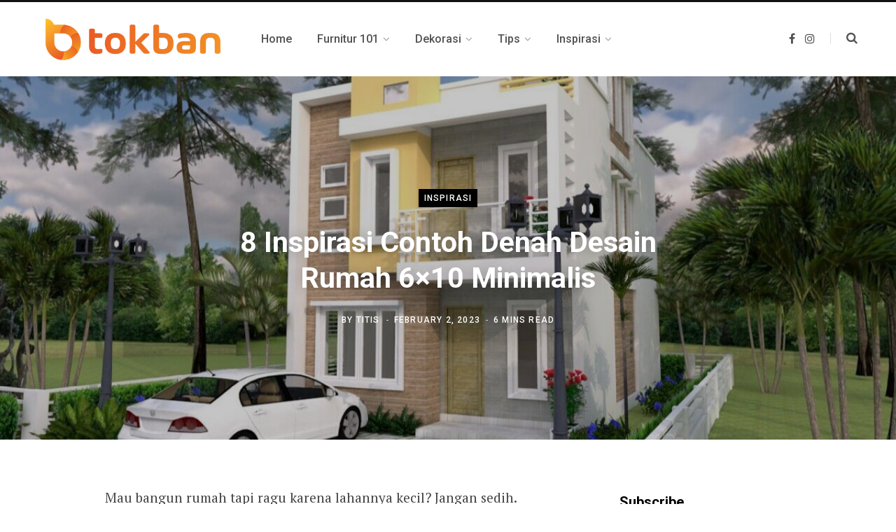

--- FILE ---
content_type: text/html; charset=UTF-8
request_url: https://tokban.com/blog/desain-rumah-6x10/
body_size: 22514
content:
<!DOCTYPE html>
<html lang="en-US">

<head>

	<meta charset="UTF-8" />
	<meta http-equiv="x-ua-compatible" content="ie=edge" />
	<meta name="viewport" content="width=device-width, initial-scale=1" />
	<link rel="profile" href="https://gmpg.org/xfn/11" />
	
	<link rel="icon" href="https://images.tokban.com/wp-content/uploads/2022/05/02141624/favicon.ico" sizes="32x32" />
<link rel="icon" href="https://images.tokban.com/wp-content/uploads/2022/05/02141624/favicon.ico" sizes="192x192" />
<link rel="apple-touch-icon" href="https://images.tokban.com/wp-content/uploads/2022/05/02141624/favicon.ico" />
<meta name="msapplication-TileImage" content="https://images.tokban.com/wp-content/uploads/2022/05/02141624/favicon.ico" />
	<meta name='robots' content='index, follow, max-image-preview:large, max-snippet:-1, max-video-preview:-1' />

	<!-- This site is optimized with the Yoast SEO plugin v20.7 - https://yoast.com/wordpress/plugins/seo/ -->
	<title>√ 8 Inspirasi Contoh Denah Desain Rumah 6x10 Minimalis</title>
	<meta name="description" content="Meski terkesan sempit, desain rumah 6x10 perlu Anda perhatikan agar hasilnya sempurna.. Berikut inspirasi desain rumah 6x10 minimalis" />
	<link rel="canonical" href="https://tokban.com/blog/desain-rumah-6x10/" />
	<meta property="og:locale" content="en_US" />
	<meta property="og:type" content="article" />
	<meta property="og:title" content="√ 8 Inspirasi Contoh Denah Desain Rumah 6x10 Minimalis" />
	<meta property="og:description" content="Meski terkesan sempit, desain rumah 6x10 perlu Anda perhatikan agar hasilnya sempurna.. Berikut inspirasi desain rumah 6x10 minimalis" />
	<meta property="og:url" content="https://tokban.com/blog/desain-rumah-6x10/" />
	<meta property="og:site_name" content="Tokban Blog" />
	<meta property="article:publisher" content="https://facebook.com/tokbancom" />
	<meta property="article:published_time" content="2023-02-02T12:41:53+00:00" />
	<meta property="article:modified_time" content="2023-07-11T06:32:48+00:00" />
	<meta property="og:image" content="https://tokban.com/blog/wp-content/uploads/2023/02/desain-rumah-6x10-1.jpg" />
	<meta property="og:image:width" content="1200" />
	<meta property="og:image:height" content="628" />
	<meta property="og:image:type" content="image/jpeg" />
	<meta name="author" content="Titis" />
	<meta name="twitter:card" content="summary_large_image" />
	<meta name="twitter:label1" content="Written by" />
	<meta name="twitter:data1" content="Titis" />
	<meta name="twitter:label2" content="Est. reading time" />
	<meta name="twitter:data2" content="5 minutes" />
	<script type="application/ld+json" class="yoast-schema-graph">{"@context":"https://schema.org","@graph":[{"@type":"Article","@id":"https://tokban.com/blog/desain-rumah-6x10/#article","isPartOf":{"@id":"https://tokban.com/blog/desain-rumah-6x10/"},"author":{"name":"Titis","@id":"https://tokban.com/blog/#/schema/person/12db483c9b8e40e8ac390d4ed6058389"},"headline":"8 Inspirasi Contoh Denah Desain Rumah 6&#215;10 Minimalis","datePublished":"2023-02-02T12:41:53+00:00","dateModified":"2023-07-11T06:32:48+00:00","mainEntityOfPage":{"@id":"https://tokban.com/blog/desain-rumah-6x10/"},"wordCount":1033,"publisher":{"@id":"https://tokban.com/blog/#organization"},"image":{"@id":"https://tokban.com/blog/desain-rumah-6x10/#primaryimage"},"thumbnailUrl":"https://tokban.com/blog/wp-content/uploads/2023/02/desain-rumah-6x10-1.jpg","articleSection":["Inspirasi"],"inLanguage":"en-US"},{"@type":"WebPage","@id":"https://tokban.com/blog/desain-rumah-6x10/","url":"https://tokban.com/blog/desain-rumah-6x10/","name":"√ 8 Inspirasi Contoh Denah Desain Rumah 6x10 Minimalis","isPartOf":{"@id":"https://tokban.com/blog/#website"},"primaryImageOfPage":{"@id":"https://tokban.com/blog/desain-rumah-6x10/#primaryimage"},"image":{"@id":"https://tokban.com/blog/desain-rumah-6x10/#primaryimage"},"thumbnailUrl":"https://tokban.com/blog/wp-content/uploads/2023/02/desain-rumah-6x10-1.jpg","datePublished":"2023-02-02T12:41:53+00:00","dateModified":"2023-07-11T06:32:48+00:00","description":"Meski terkesan sempit, desain rumah 6x10 perlu Anda perhatikan agar hasilnya sempurna.. Berikut inspirasi desain rumah 6x10 minimalis","breadcrumb":{"@id":"https://tokban.com/blog/desain-rumah-6x10/#breadcrumb"},"inLanguage":"en-US","potentialAction":[{"@type":"ReadAction","target":["https://tokban.com/blog/desain-rumah-6x10/"]}]},{"@type":"ImageObject","inLanguage":"en-US","@id":"https://tokban.com/blog/desain-rumah-6x10/#primaryimage","url":"https://tokban.com/blog/wp-content/uploads/2023/02/desain-rumah-6x10-1.jpg","contentUrl":"https://tokban.com/blog/wp-content/uploads/2023/02/desain-rumah-6x10-1.jpg","width":1200,"height":628,"caption":"desain rumah 6x10"},{"@type":"BreadcrumbList","@id":"https://tokban.com/blog/desain-rumah-6x10/#breadcrumb","itemListElement":[{"@type":"ListItem","position":1,"name":"Home","item":"https://tokban.com/blog/"},{"@type":"ListItem","position":2,"name":"8 Inspirasi Contoh Denah Desain Rumah 6&#215;10 Minimalis"}]},{"@type":"WebSite","@id":"https://tokban.com/blog/#website","url":"https://tokban.com/blog/","name":"Tokban Blog","description":"Inspirasi Desain Seputar Rumah dan Bangunan","publisher":{"@id":"https://tokban.com/blog/#organization"},"potentialAction":[{"@type":"SearchAction","target":{"@type":"EntryPoint","urlTemplate":"https://tokban.com/blog/?s={search_term_string}"},"query-input":"required name=search_term_string"}],"inLanguage":"en-US"},{"@type":"Organization","@id":"https://tokban.com/blog/#organization","name":"Tokban","url":"https://tokban.com/blog/","logo":{"@type":"ImageObject","inLanguage":"en-US","@id":"https://tokban.com/blog/#/schema/logo/image/","url":"https://tokbanblogs.kinsta.cloud/blog/wp-content/uploads/2021/08/Tokban-Color-2-1.png","contentUrl":"https://tokbanblogs.kinsta.cloud/blog/wp-content/uploads/2021/08/Tokban-Color-2-1.png","width":400,"height":140,"caption":"Tokban"},"image":{"@id":"https://tokban.com/blog/#/schema/logo/image/"},"sameAs":["https://facebook.com/tokbancom","https://instagram.com/tokbancom"]},{"@type":"Person","@id":"https://tokban.com/blog/#/schema/person/12db483c9b8e40e8ac390d4ed6058389","name":"Titis","image":{"@type":"ImageObject","inLanguage":"en-US","@id":"https://tokban.com/blog/#/schema/person/image/","url":"https://secure.gravatar.com/avatar/931db943647836280ae0315c8e77a38da6db775a2bc48b8af81dea91cbf4a79f?s=96&d=mm&r=g","contentUrl":"https://secure.gravatar.com/avatar/931db943647836280ae0315c8e77a38da6db775a2bc48b8af81dea91cbf4a79f?s=96&d=mm&r=g","caption":"Titis"},"url":"https://tokban.com/blog/author/tokban_titis/"}]}</script>
	<!-- / Yoast SEO plugin. -->


<link rel='dns-prefetch' href='//www.googletagmanager.com' />
<link rel='dns-prefetch' href='//fonts.googleapis.com' />
<link rel="alternate" type="application/rss+xml" title="Tokban Blog &raquo; Feed" href="https://tokban.com/blog/feed/" />
<link rel="alternate" title="oEmbed (JSON)" type="application/json+oembed" href="https://tokban.com/blog/wp-json/oembed/1.0/embed?url=https%3A%2F%2Ftokban.com%2Fblog%2Fdesain-rumah-6x10%2F" />
<link rel="alternate" title="oEmbed (XML)" type="text/xml+oembed" href="https://tokban.com/blog/wp-json/oembed/1.0/embed?url=https%3A%2F%2Ftokban.com%2Fblog%2Fdesain-rumah-6x10%2F&#038;format=xml" />
<style id='wp-img-auto-sizes-contain-inline-css' type='text/css'>
img:is([sizes=auto i],[sizes^="auto," i]){contain-intrinsic-size:3000px 1500px}
/*# sourceURL=wp-img-auto-sizes-contain-inline-css */
</style>
<style id='wp-emoji-styles-inline-css' type='text/css'>

	img.wp-smiley, img.emoji {
		display: inline !important;
		border: none !important;
		box-shadow: none !important;
		height: 1em !important;
		width: 1em !important;
		margin: 0 0.07em !important;
		vertical-align: -0.1em !important;
		background: none !important;
		padding: 0 !important;
	}
/*# sourceURL=wp-emoji-styles-inline-css */
</style>
<style id='wp-block-library-inline-css' type='text/css'>
:root{--wp-block-synced-color:#7a00df;--wp-block-synced-color--rgb:122,0,223;--wp-bound-block-color:var(--wp-block-synced-color);--wp-editor-canvas-background:#ddd;--wp-admin-theme-color:#007cba;--wp-admin-theme-color--rgb:0,124,186;--wp-admin-theme-color-darker-10:#006ba1;--wp-admin-theme-color-darker-10--rgb:0,107,160.5;--wp-admin-theme-color-darker-20:#005a87;--wp-admin-theme-color-darker-20--rgb:0,90,135;--wp-admin-border-width-focus:2px}@media (min-resolution:192dpi){:root{--wp-admin-border-width-focus:1.5px}}.wp-element-button{cursor:pointer}:root .has-very-light-gray-background-color{background-color:#eee}:root .has-very-dark-gray-background-color{background-color:#313131}:root .has-very-light-gray-color{color:#eee}:root .has-very-dark-gray-color{color:#313131}:root .has-vivid-green-cyan-to-vivid-cyan-blue-gradient-background{background:linear-gradient(135deg,#00d084,#0693e3)}:root .has-purple-crush-gradient-background{background:linear-gradient(135deg,#34e2e4,#4721fb 50%,#ab1dfe)}:root .has-hazy-dawn-gradient-background{background:linear-gradient(135deg,#faaca8,#dad0ec)}:root .has-subdued-olive-gradient-background{background:linear-gradient(135deg,#fafae1,#67a671)}:root .has-atomic-cream-gradient-background{background:linear-gradient(135deg,#fdd79a,#004a59)}:root .has-nightshade-gradient-background{background:linear-gradient(135deg,#330968,#31cdcf)}:root .has-midnight-gradient-background{background:linear-gradient(135deg,#020381,#2874fc)}:root{--wp--preset--font-size--normal:16px;--wp--preset--font-size--huge:42px}.has-regular-font-size{font-size:1em}.has-larger-font-size{font-size:2.625em}.has-normal-font-size{font-size:var(--wp--preset--font-size--normal)}.has-huge-font-size{font-size:var(--wp--preset--font-size--huge)}.has-text-align-center{text-align:center}.has-text-align-left{text-align:left}.has-text-align-right{text-align:right}.has-fit-text{white-space:nowrap!important}#end-resizable-editor-section{display:none}.aligncenter{clear:both}.items-justified-left{justify-content:flex-start}.items-justified-center{justify-content:center}.items-justified-right{justify-content:flex-end}.items-justified-space-between{justify-content:space-between}.screen-reader-text{border:0;clip-path:inset(50%);height:1px;margin:-1px;overflow:hidden;padding:0;position:absolute;width:1px;word-wrap:normal!important}.screen-reader-text:focus{background-color:#ddd;clip-path:none;color:#444;display:block;font-size:1em;height:auto;left:5px;line-height:normal;padding:15px 23px 14px;text-decoration:none;top:5px;width:auto;z-index:100000}html :where(.has-border-color){border-style:solid}html :where([style*=border-top-color]){border-top-style:solid}html :where([style*=border-right-color]){border-right-style:solid}html :where([style*=border-bottom-color]){border-bottom-style:solid}html :where([style*=border-left-color]){border-left-style:solid}html :where([style*=border-width]){border-style:solid}html :where([style*=border-top-width]){border-top-style:solid}html :where([style*=border-right-width]){border-right-style:solid}html :where([style*=border-bottom-width]){border-bottom-style:solid}html :where([style*=border-left-width]){border-left-style:solid}html :where(img[class*=wp-image-]){height:auto;max-width:100%}:where(figure){margin:0 0 1em}html :where(.is-position-sticky){--wp-admin--admin-bar--position-offset:var(--wp-admin--admin-bar--height,0px)}@media screen and (max-width:600px){html :where(.is-position-sticky){--wp-admin--admin-bar--position-offset:0px}}

/*# sourceURL=wp-block-library-inline-css */
</style><style id='global-styles-inline-css' type='text/css'>
:root{--wp--preset--aspect-ratio--square: 1;--wp--preset--aspect-ratio--4-3: 4/3;--wp--preset--aspect-ratio--3-4: 3/4;--wp--preset--aspect-ratio--3-2: 3/2;--wp--preset--aspect-ratio--2-3: 2/3;--wp--preset--aspect-ratio--16-9: 16/9;--wp--preset--aspect-ratio--9-16: 9/16;--wp--preset--color--black: #000000;--wp--preset--color--cyan-bluish-gray: #abb8c3;--wp--preset--color--white: #ffffff;--wp--preset--color--pale-pink: #f78da7;--wp--preset--color--vivid-red: #cf2e2e;--wp--preset--color--luminous-vivid-orange: #ff6900;--wp--preset--color--luminous-vivid-amber: #fcb900;--wp--preset--color--light-green-cyan: #7bdcb5;--wp--preset--color--vivid-green-cyan: #00d084;--wp--preset--color--pale-cyan-blue: #8ed1fc;--wp--preset--color--vivid-cyan-blue: #0693e3;--wp--preset--color--vivid-purple: #9b51e0;--wp--preset--gradient--vivid-cyan-blue-to-vivid-purple: linear-gradient(135deg,rgb(6,147,227) 0%,rgb(155,81,224) 100%);--wp--preset--gradient--light-green-cyan-to-vivid-green-cyan: linear-gradient(135deg,rgb(122,220,180) 0%,rgb(0,208,130) 100%);--wp--preset--gradient--luminous-vivid-amber-to-luminous-vivid-orange: linear-gradient(135deg,rgb(252,185,0) 0%,rgb(255,105,0) 100%);--wp--preset--gradient--luminous-vivid-orange-to-vivid-red: linear-gradient(135deg,rgb(255,105,0) 0%,rgb(207,46,46) 100%);--wp--preset--gradient--very-light-gray-to-cyan-bluish-gray: linear-gradient(135deg,rgb(238,238,238) 0%,rgb(169,184,195) 100%);--wp--preset--gradient--cool-to-warm-spectrum: linear-gradient(135deg,rgb(74,234,220) 0%,rgb(151,120,209) 20%,rgb(207,42,186) 40%,rgb(238,44,130) 60%,rgb(251,105,98) 80%,rgb(254,248,76) 100%);--wp--preset--gradient--blush-light-purple: linear-gradient(135deg,rgb(255,206,236) 0%,rgb(152,150,240) 100%);--wp--preset--gradient--blush-bordeaux: linear-gradient(135deg,rgb(254,205,165) 0%,rgb(254,45,45) 50%,rgb(107,0,62) 100%);--wp--preset--gradient--luminous-dusk: linear-gradient(135deg,rgb(255,203,112) 0%,rgb(199,81,192) 50%,rgb(65,88,208) 100%);--wp--preset--gradient--pale-ocean: linear-gradient(135deg,rgb(255,245,203) 0%,rgb(182,227,212) 50%,rgb(51,167,181) 100%);--wp--preset--gradient--electric-grass: linear-gradient(135deg,rgb(202,248,128) 0%,rgb(113,206,126) 100%);--wp--preset--gradient--midnight: linear-gradient(135deg,rgb(2,3,129) 0%,rgb(40,116,252) 100%);--wp--preset--font-size--small: 13px;--wp--preset--font-size--medium: 20px;--wp--preset--font-size--large: 36px;--wp--preset--font-size--x-large: 42px;--wp--preset--spacing--20: 0.44rem;--wp--preset--spacing--30: 0.67rem;--wp--preset--spacing--40: 1rem;--wp--preset--spacing--50: 1.5rem;--wp--preset--spacing--60: 2.25rem;--wp--preset--spacing--70: 3.38rem;--wp--preset--spacing--80: 5.06rem;--wp--preset--shadow--natural: 6px 6px 9px rgba(0, 0, 0, 0.2);--wp--preset--shadow--deep: 12px 12px 50px rgba(0, 0, 0, 0.4);--wp--preset--shadow--sharp: 6px 6px 0px rgba(0, 0, 0, 0.2);--wp--preset--shadow--outlined: 6px 6px 0px -3px rgb(255, 255, 255), 6px 6px rgb(0, 0, 0);--wp--preset--shadow--crisp: 6px 6px 0px rgb(0, 0, 0);}:where(.is-layout-flex){gap: 0.5em;}:where(.is-layout-grid){gap: 0.5em;}body .is-layout-flex{display: flex;}.is-layout-flex{flex-wrap: wrap;align-items: center;}.is-layout-flex > :is(*, div){margin: 0;}body .is-layout-grid{display: grid;}.is-layout-grid > :is(*, div){margin: 0;}:where(.wp-block-columns.is-layout-flex){gap: 2em;}:where(.wp-block-columns.is-layout-grid){gap: 2em;}:where(.wp-block-post-template.is-layout-flex){gap: 1.25em;}:where(.wp-block-post-template.is-layout-grid){gap: 1.25em;}.has-black-color{color: var(--wp--preset--color--black) !important;}.has-cyan-bluish-gray-color{color: var(--wp--preset--color--cyan-bluish-gray) !important;}.has-white-color{color: var(--wp--preset--color--white) !important;}.has-pale-pink-color{color: var(--wp--preset--color--pale-pink) !important;}.has-vivid-red-color{color: var(--wp--preset--color--vivid-red) !important;}.has-luminous-vivid-orange-color{color: var(--wp--preset--color--luminous-vivid-orange) !important;}.has-luminous-vivid-amber-color{color: var(--wp--preset--color--luminous-vivid-amber) !important;}.has-light-green-cyan-color{color: var(--wp--preset--color--light-green-cyan) !important;}.has-vivid-green-cyan-color{color: var(--wp--preset--color--vivid-green-cyan) !important;}.has-pale-cyan-blue-color{color: var(--wp--preset--color--pale-cyan-blue) !important;}.has-vivid-cyan-blue-color{color: var(--wp--preset--color--vivid-cyan-blue) !important;}.has-vivid-purple-color{color: var(--wp--preset--color--vivid-purple) !important;}.has-black-background-color{background-color: var(--wp--preset--color--black) !important;}.has-cyan-bluish-gray-background-color{background-color: var(--wp--preset--color--cyan-bluish-gray) !important;}.has-white-background-color{background-color: var(--wp--preset--color--white) !important;}.has-pale-pink-background-color{background-color: var(--wp--preset--color--pale-pink) !important;}.has-vivid-red-background-color{background-color: var(--wp--preset--color--vivid-red) !important;}.has-luminous-vivid-orange-background-color{background-color: var(--wp--preset--color--luminous-vivid-orange) !important;}.has-luminous-vivid-amber-background-color{background-color: var(--wp--preset--color--luminous-vivid-amber) !important;}.has-light-green-cyan-background-color{background-color: var(--wp--preset--color--light-green-cyan) !important;}.has-vivid-green-cyan-background-color{background-color: var(--wp--preset--color--vivid-green-cyan) !important;}.has-pale-cyan-blue-background-color{background-color: var(--wp--preset--color--pale-cyan-blue) !important;}.has-vivid-cyan-blue-background-color{background-color: var(--wp--preset--color--vivid-cyan-blue) !important;}.has-vivid-purple-background-color{background-color: var(--wp--preset--color--vivid-purple) !important;}.has-black-border-color{border-color: var(--wp--preset--color--black) !important;}.has-cyan-bluish-gray-border-color{border-color: var(--wp--preset--color--cyan-bluish-gray) !important;}.has-white-border-color{border-color: var(--wp--preset--color--white) !important;}.has-pale-pink-border-color{border-color: var(--wp--preset--color--pale-pink) !important;}.has-vivid-red-border-color{border-color: var(--wp--preset--color--vivid-red) !important;}.has-luminous-vivid-orange-border-color{border-color: var(--wp--preset--color--luminous-vivid-orange) !important;}.has-luminous-vivid-amber-border-color{border-color: var(--wp--preset--color--luminous-vivid-amber) !important;}.has-light-green-cyan-border-color{border-color: var(--wp--preset--color--light-green-cyan) !important;}.has-vivid-green-cyan-border-color{border-color: var(--wp--preset--color--vivid-green-cyan) !important;}.has-pale-cyan-blue-border-color{border-color: var(--wp--preset--color--pale-cyan-blue) !important;}.has-vivid-cyan-blue-border-color{border-color: var(--wp--preset--color--vivid-cyan-blue) !important;}.has-vivid-purple-border-color{border-color: var(--wp--preset--color--vivid-purple) !important;}.has-vivid-cyan-blue-to-vivid-purple-gradient-background{background: var(--wp--preset--gradient--vivid-cyan-blue-to-vivid-purple) !important;}.has-light-green-cyan-to-vivid-green-cyan-gradient-background{background: var(--wp--preset--gradient--light-green-cyan-to-vivid-green-cyan) !important;}.has-luminous-vivid-amber-to-luminous-vivid-orange-gradient-background{background: var(--wp--preset--gradient--luminous-vivid-amber-to-luminous-vivid-orange) !important;}.has-luminous-vivid-orange-to-vivid-red-gradient-background{background: var(--wp--preset--gradient--luminous-vivid-orange-to-vivid-red) !important;}.has-very-light-gray-to-cyan-bluish-gray-gradient-background{background: var(--wp--preset--gradient--very-light-gray-to-cyan-bluish-gray) !important;}.has-cool-to-warm-spectrum-gradient-background{background: var(--wp--preset--gradient--cool-to-warm-spectrum) !important;}.has-blush-light-purple-gradient-background{background: var(--wp--preset--gradient--blush-light-purple) !important;}.has-blush-bordeaux-gradient-background{background: var(--wp--preset--gradient--blush-bordeaux) !important;}.has-luminous-dusk-gradient-background{background: var(--wp--preset--gradient--luminous-dusk) !important;}.has-pale-ocean-gradient-background{background: var(--wp--preset--gradient--pale-ocean) !important;}.has-electric-grass-gradient-background{background: var(--wp--preset--gradient--electric-grass) !important;}.has-midnight-gradient-background{background: var(--wp--preset--gradient--midnight) !important;}.has-small-font-size{font-size: var(--wp--preset--font-size--small) !important;}.has-medium-font-size{font-size: var(--wp--preset--font-size--medium) !important;}.has-large-font-size{font-size: var(--wp--preset--font-size--large) !important;}.has-x-large-font-size{font-size: var(--wp--preset--font-size--x-large) !important;}
/*# sourceURL=global-styles-inline-css */
</style>

<style id='classic-theme-styles-inline-css' type='text/css'>
/*! This file is auto-generated */
.wp-block-button__link{color:#fff;background-color:#32373c;border-radius:9999px;box-shadow:none;text-decoration:none;padding:calc(.667em + 2px) calc(1.333em + 2px);font-size:1.125em}.wp-block-file__button{background:#32373c;color:#fff;text-decoration:none}
/*# sourceURL=/wp-includes/css/classic-themes.min.css */
</style>
<link rel='stylesheet' id='contact-form-7-css' href='https://tokban.com/blog/wp-content/plugins/contact-form-7/includes/css/styles.css?ver=5.7.6' type='text/css' media='all' />
<link rel='stylesheet' id='ez-toc-css' href='https://tokban.com/blog/wp-content/plugins/easy-table-of-contents/assets/css/screen.min.css?ver=2.0.49' type='text/css' media='all' />
<style id='ez-toc-inline-css' type='text/css'>
div#ez-toc-container p.ez-toc-title {font-size: 120%;}div#ez-toc-container p.ez-toc-title {font-weight: 500;}div#ez-toc-container ul li {font-size: 95%;}div#ez-toc-container nav ul ul li ul li {font-size: %!important;}
/*# sourceURL=ez-toc-inline-css */
</style>
<link rel='stylesheet' id='contentberg-fonts-css' href='https://fonts.googleapis.com/css?family=Roboto%3A400%2C500%2C700%7CPT+Serif%3A400%2C400i%2C600%7CIBM+Plex+Serif%3A500' type='text/css' media='all' />
<link rel='stylesheet' id='contentberg-core-css' href='https://tokban.com/blog/wp-content/themes/contentberg/style.css?ver=2.0.0' type='text/css' media='all' />
<style id='contentberg-core-inline-css' type='text/css'>
.main-footer .bg-wrap:before { background-image: url(https://contentberg.theme-sphere.com/wp-content/uploads/2018/09/footer-bg-1.png);background-repeat: no-repeat; background-position: center center; background-size: cover; }

.main-footer .bg-wrap:before { background-image: url(https://contentberg.theme-sphere.com/wp-content/uploads/2018/09/footer-bg-1.png);background-repeat: no-repeat; background-position: center center; background-size: cover; }



/*# sourceURL=contentberg-core-inline-css */
</style>
<link rel='stylesheet' id='contentberg-lightbox-css' href='https://tokban.com/blog/wp-content/themes/contentberg/css/lightbox.css?ver=2.0.0' type='text/css' media='all' />
<link rel='stylesheet' id='font-awesome-css' href='https://tokban.com/blog/wp-content/themes/contentberg/css/fontawesome/css/font-awesome.min.css?ver=2.0.0' type='text/css' media='all' />
<link rel='stylesheet' id='tablepress-default-css' href='https://tokban.com/blog/wp-content/plugins/tablepress/css/build/default.css?ver=2.1.3' type='text/css' media='all' />
<script type="text/javascript" src="https://tokban.com/blog/wp-includes/js/jquery/jquery.min.js?ver=3.7.1" id="jquery-core-js"></script>
<script type="text/javascript" src="https://tokban.com/blog/wp-includes/js/jquery/jquery-migrate.min.js?ver=3.4.1" id="jquery-migrate-js"></script>
<script type="text/javascript" id="ez-toc-scroll-scriptjs-js-after">
/* <![CDATA[ */
jQuery(document).ready(function(){document.querySelectorAll(".ez-toc-section").forEach(t=>{t.setAttribute("ez-toc-data-id","#"+decodeURI(t.getAttribute("id")))}),jQuery("a.ez-toc-link").click(function(){let t=jQuery(this).attr("href"),e=jQuery("#wpadminbar"),i=0;30>30&&(i=30),e.length&&(i+=e.height()),jQuery('[ez-toc-data-id="'+decodeURI(t)+'"]').length>0&&(i=jQuery('[ez-toc-data-id="'+decodeURI(t)+'"]').offset().top-i),jQuery("html, body").animate({scrollTop:i},500)})});
//# sourceURL=ez-toc-scroll-scriptjs-js-after
/* ]]> */
</script>

<!-- Google Analytics snippet added by Site Kit -->
<script type="text/javascript" src="https://www.googletagmanager.com/gtag/js?id=UA-179083982-2" id="google_gtagjs-js" async></script>
<script type="text/javascript" id="google_gtagjs-js-after">
/* <![CDATA[ */
window.dataLayer = window.dataLayer || [];function gtag(){dataLayer.push(arguments);}
gtag('set', 'linker', {"domains":["tokban.com"]} );
gtag("js", new Date());
gtag("set", "developer_id.dZTNiMT", true);
gtag("config", "UA-179083982-2", {"anonymize_ip":true});
gtag("config", "G-SR0Y611X25");
//# sourceURL=google_gtagjs-js-after
/* ]]> */
</script>

<!-- End Google Analytics snippet added by Site Kit -->
<link rel="https://api.w.org/" href="https://tokban.com/blog/wp-json/" /><link rel="alternate" title="JSON" type="application/json" href="https://tokban.com/blog/wp-json/wp/v2/posts/5741" /><link rel="EditURI" type="application/rsd+xml" title="RSD" href="https://tokban.com/blog/xmlrpc.php?rsd" />
<meta name="generator" content="WordPress 6.9" />
<link rel='shortlink' href='https://tokban.com/blog/?p=5741' />
<meta name="generator" content="Site Kit by Google 1.99.0" /><script async src="https://pagead2.googlesyndication.com/pagead/js/adsbygoogle.js?client=ca-pub-9793418422185784"
     crossorigin="anonymous"></script><script>var Sphere_Plugin = {"ajaxurl":"https:\/\/tokban.com\/blog\/wp-admin\/admin-ajax.php"};</script><meta name="google-site-verification" content="Lr3k3QI1WNqJAI5TuscMJw57I0dg03-kjuAlfWbRQoM">
<!-- Google AdSense snippet added by Site Kit -->
<meta name="google-adsense-platform-account" content="ca-host-pub-2644536267352236">
<meta name="google-adsense-platform-domain" content="sitekit.withgoogle.com">
<!-- End Google AdSense snippet added by Site Kit -->
<noscript><style> .wpb_animate_when_almost_visible { opacity: 1; }</style></noscript>
</head>

<body class="wp-singular post-template-default single single-post postid-5741 single-format-standard wp-theme-contentberg right-sidebar  layout-creative has-lb wpb-js-composer js-comp-ver-6.7.0 vc_responsive">


<div class="main-wrap">

	
		
		
<header id="main-head" class="main-head head-nav-below has-search-modal simple simple-boxed">

	<div class="inner inner-head" data-sticky-bar="smart">
	
		<div class="wrap cf wrap-head">
		
			<div class="left-contain">
				<span class="mobile-nav"><i class="fa fa-bars"></i></span>	
			
					<div class="title">
		
		<a href="https://tokban.com/blog/" title="Tokban Blog" rel="home">
		
					
						
			<img src="https://tokban.com/blog/wp-content/uploads/2024/07/TokbanLogo-New.png" class="logo-image" alt="Tokban Blog" />

				
		</a>
	
	</div>			
			</div>
				
				
			<div class="navigation-wrap inline">
								
				<nav class="navigation inline simple light" data-sticky-bar="smart">
					<div class="menu-main-menus-tokban-blog-container"><ul id="menu-main-menus-tokban-blog" class="menu"><li id="menu-item-3776" class="menu-item menu-item-type-custom menu-item-object-custom menu-item-home menu-item-3776"><a href="https://tokban.com/blog"><span>Home</span></a></li>
<li id="menu-item-3643" class="menu-item menu-item-type-taxonomy menu-item-object-category menu-cat-2 menu-item-has-children item-mega-menu menu-item-3643"><a href="https://tokban.com/blog/category/furnitur/"><span>Furnitur 101</span></a>
<div class="sub-menu mega-menu wrap">

		
	
	<section class="column recent-posts">
	
						
						
			<div class="ts-row posts cf" data-id="2">
			
						
				<div class="column one-fifth post">
					
					<a href="https://tokban.com/blog/tempat-tidur-tingkat-minimalis/" class="image-link">
						<img width="270" height="180" src="https://tokban.com/blog/wp-content/uploads/2022/06/tempat-tidur-tingkat-minimalis-tokban-270x180.jpg" class="attachment-post-thumbnail size-post-thumbnail wp-post-image" alt="tempat tidur tingkat minimalis tokban" title="5 Rekomendasi Tempat Tidur Tingkat Minimalis Bagi Si Kecil" decoding="async" srcset="https://tokban.com/blog/wp-content/uploads/2022/06/tempat-tidur-tingkat-minimalis-tokban-270x180.jpg 270w, https://tokban.com/blog/wp-content/uploads/2022/06/tempat-tidur-tingkat-minimalis-tokban-770x515.jpg 770w, https://tokban.com/blog/wp-content/uploads/2022/06/tempat-tidur-tingkat-minimalis-tokban-370x245.jpg 370w" sizes="(max-width: 270px) 100vw, 270px" />						
					</a>
					
					<a href="https://tokban.com/blog/tempat-tidur-tingkat-minimalis/" class="post-title">5 Rekomendasi Tempat Tidur Tingkat Minimalis Bagi Si Kecil</a>
					
					<div class="post-meta">
						<time class="post-date" datetime="2022-05-18T19:11:49+07:00">May 18, 2022</time>
					</div>				
				</div>
			
						
				<div class="column one-fifth post">
					
					<a href="https://tokban.com/blog/rumah-type-90/" class="image-link">
						<img width="270" height="180" src="https://tokban.com/blog/wp-content/uploads/2022/02/rumah-type-90-tokban-270x180.jpg" class="attachment-post-thumbnail size-post-thumbnail wp-post-image" alt="rumah type 90" title="Desain Rumah Type 90 Minimalis Modern Lengkap Beserta Contoh Denahnya" decoding="async" srcset="https://tokban.com/blog/wp-content/uploads/2022/02/rumah-type-90-tokban-270x180.jpg 270w, https://tokban.com/blog/wp-content/uploads/2022/02/rumah-type-90-tokban-770x515.jpg 770w, https://tokban.com/blog/wp-content/uploads/2022/02/rumah-type-90-tokban-370x245.jpg 370w" sizes="(max-width: 270px) 100vw, 270px" />						
					</a>
					
					<a href="https://tokban.com/blog/rumah-type-90/" class="post-title">Desain Rumah Type 90 Minimalis Modern Lengkap Beserta Contoh Denahnya</a>
					
					<div class="post-meta">
						<time class="post-date" datetime="2022-01-14T11:00:09+07:00">January 14, 2022</time>
					</div>				
				</div>
			
						
				<div class="column one-fifth post">
					
					<a href="https://tokban.com/blog/rumah-type-120/" class="image-link">
						<img width="270" height="180" src="https://tokban.com/blog/wp-content/uploads/2022/02/rumah-type-120-tokban-270x180.jpg" class="attachment-post-thumbnail size-post-thumbnail wp-post-image" alt="" title="Desain Rumah Type 120 Minimalis Modern Lengkap Beserta Contoh Denahnya" decoding="async" srcset="https://tokban.com/blog/wp-content/uploads/2022/02/rumah-type-120-tokban-270x180.jpg 270w, https://tokban.com/blog/wp-content/uploads/2022/02/rumah-type-120-tokban-770x515.jpg 770w, https://tokban.com/blog/wp-content/uploads/2022/02/rumah-type-120-tokban-370x245.jpg 370w" sizes="(max-width: 270px) 100vw, 270px" />						
					</a>
					
					<a href="https://tokban.com/blog/rumah-type-120/" class="post-title">Desain Rumah Type 120 Minimalis Modern Lengkap Beserta Contoh Denahnya</a>
					
					<div class="post-meta">
						<time class="post-date" datetime="2022-01-12T10:41:29+07:00">January 12, 2022</time>
					</div>				
				</div>
			
						
				<div class="column one-fifth post">
					
					<a href="https://tokban.com/blog/wastafel-kamar-mandi-minimalis/" class="image-link">
						<img width="270" height="180" src="https://tokban.com/blog/wp-content/uploads/2022/01/wastafel-kamar-mandi-minimalis-tokban-270x180.jpg" class="attachment-post-thumbnail size-post-thumbnail wp-post-image" alt="wastafel kamar mandi minimalis" title="13 Desain Model Wastafel Kamar Mandi Minimalis Terbaik" decoding="async" loading="lazy" srcset="https://tokban.com/blog/wp-content/uploads/2022/01/wastafel-kamar-mandi-minimalis-tokban-270x180.jpg 270w, https://tokban.com/blog/wp-content/uploads/2022/01/wastafel-kamar-mandi-minimalis-tokban-770x515.jpg 770w, https://tokban.com/blog/wp-content/uploads/2022/01/wastafel-kamar-mandi-minimalis-tokban-370x245.jpg 370w" sizes="auto, (max-width: 270px) 100vw, 270px" />						
					</a>
					
					<a href="https://tokban.com/blog/wastafel-kamar-mandi-minimalis/" class="post-title">13 Desain Model Wastafel Kamar Mandi Minimalis Terbaik</a>
					
					<div class="post-meta">
						<time class="post-date" datetime="2022-01-07T08:48:00+07:00">January 7, 2022</time>
					</div>				
				</div>
			
						
				<div class="column one-fifth post">
					
					<a href="https://tokban.com/blog/motif-keramik-lantai/" class="image-link">
						<img width="270" height="180" src="https://tokban.com/blog/wp-content/uploads/2021/11/motif-keramik-lantai-tokban-270x180.jpg" class="attachment-post-thumbnail size-post-thumbnail wp-post-image" alt="motif keramik lantai" title="9 Motif Keramik Lantai Minimalis Cantik untuk Rumah Hunian" decoding="async" loading="lazy" srcset="https://tokban.com/blog/wp-content/uploads/2021/11/motif-keramik-lantai-tokban-270x180.jpg 270w, https://tokban.com/blog/wp-content/uploads/2021/11/motif-keramik-lantai-tokban-770x515.jpg 770w, https://tokban.com/blog/wp-content/uploads/2021/11/motif-keramik-lantai-tokban-370x245.jpg 370w" sizes="auto, (max-width: 270px) 100vw, 270px" />						
					</a>
					
					<a href="https://tokban.com/blog/motif-keramik-lantai/" class="post-title">9 Motif Keramik Lantai Minimalis Cantik untuk Rumah Hunian</a>
					
					<div class="post-meta">
						<time class="post-date" datetime="2021-11-29T10:38:52+07:00">November 29, 2021</time>
					</div>				
				</div>
			
						
				<div class="column one-fifth post">
					
					<a href="https://tokban.com/blog/desain-toko-minimalis/" class="image-link">
						<img width="270" height="180" src="https://tokban.com/blog/wp-content/uploads/2021/09/desain-toko-minimalis-tokban-270x180.jpg" class="attachment-post-thumbnail size-post-thumbnail wp-post-image" alt="desain toko minimalis tokban" title="10 Inspirasi Desain Toko Minimalis Sederhana Untuk Memulai Usaha" decoding="async" loading="lazy" srcset="https://tokban.com/blog/wp-content/uploads/2021/09/desain-toko-minimalis-tokban-270x180.jpg 270w, https://tokban.com/blog/wp-content/uploads/2021/09/desain-toko-minimalis-tokban-770x515.jpg 770w, https://tokban.com/blog/wp-content/uploads/2021/09/desain-toko-minimalis-tokban-370x245.jpg 370w" sizes="auto, (max-width: 270px) 100vw, 270px" />						
					</a>
					
					<a href="https://tokban.com/blog/desain-toko-minimalis/" class="post-title">10 Inspirasi Desain Toko Minimalis Sederhana Untuk Memulai Usaha</a>
					
					<div class="post-meta">
						<time class="post-date" datetime="2021-09-16T17:47:50+07:00">September 16, 2021</time>
					</div>				
				</div>
			
						
				<div class="column one-fifth post">
					
					<a href="https://tokban.com/blog/model-pagar-rumah/" class="image-link">
						<img width="270" height="180" src="https://tokban.com/blog/wp-content/uploads/2021/09/model-pagar-rumah-tokban-270x180.jpg" class="attachment-post-thumbnail size-post-thumbnail wp-post-image" alt="model pagar rumah" title="11 Contoh Desain Model Pagar Rumah Minimalis Modern" decoding="async" loading="lazy" srcset="https://tokban.com/blog/wp-content/uploads/2021/09/model-pagar-rumah-tokban-270x180.jpg 270w, https://tokban.com/blog/wp-content/uploads/2021/09/model-pagar-rumah-tokban-770x515.jpg 770w, https://tokban.com/blog/wp-content/uploads/2021/09/model-pagar-rumah-tokban-370x245.jpg 370w" sizes="auto, (max-width: 270px) 100vw, 270px" />						
					</a>
					
					<a href="https://tokban.com/blog/model-pagar-rumah/" class="post-title">11 Contoh Desain Model Pagar Rumah Minimalis Modern</a>
					
					<div class="post-meta">
						<time class="post-date" datetime="2021-09-16T17:32:02+07:00">September 16, 2021</time>
					</div>				
				</div>
			
						
				<div class="column one-fifth post">
					
					<a href="https://tokban.com/blog/model-lemari-pakaian/" class="image-link">
						<img width="270" height="180" src="https://tokban.com/blog/wp-content/uploads/2021/09/model-lemari-pakaian-tokban-270x180.jpg" class="attachment-post-thumbnail size-post-thumbnail wp-post-image" alt="model lemari pakaian" title="12 Inspirasi Desain Model Lemari Pakaian Minimalis" decoding="async" loading="lazy" srcset="https://tokban.com/blog/wp-content/uploads/2021/09/model-lemari-pakaian-tokban-270x180.jpg 270w, https://tokban.com/blog/wp-content/uploads/2021/09/model-lemari-pakaian-tokban-770x515.jpg 770w, https://tokban.com/blog/wp-content/uploads/2021/09/model-lemari-pakaian-tokban-370x245.jpg 370w" sizes="auto, (max-width: 270px) 100vw, 270px" />						
					</a>
					
					<a href="https://tokban.com/blog/model-lemari-pakaian/" class="post-title">12 Inspirasi Desain Model Lemari Pakaian Minimalis</a>
					
					<div class="post-meta">
						<time class="post-date" datetime="2021-09-16T17:19:33+07:00">September 16, 2021</time>
					</div>				
				</div>
			
						
				<div class="column one-fifth post">
					
					<a href="https://tokban.com/blog/pagar-tembok-minimalis/" class="image-link">
						<img width="270" height="180" src="https://tokban.com/blog/wp-content/uploads/2021/09/pagar-tembok-minimalis-tokban-270x180.jpg" class="attachment-post-thumbnail size-post-thumbnail wp-post-image" alt="pagar tembok minimalis" title="12 Inspirasi Desain Pagar Tembok Rumah Minimalis Modern Elegan" decoding="async" loading="lazy" srcset="https://tokban.com/blog/wp-content/uploads/2021/09/pagar-tembok-minimalis-tokban-270x180.jpg 270w, https://tokban.com/blog/wp-content/uploads/2021/09/pagar-tembok-minimalis-tokban-770x515.jpg 770w, https://tokban.com/blog/wp-content/uploads/2021/09/pagar-tembok-minimalis-tokban-370x245.jpg 370w" sizes="auto, (max-width: 270px) 100vw, 270px" />						
					</a>
					
					<a href="https://tokban.com/blog/pagar-tembok-minimalis/" class="post-title">12 Inspirasi Desain Pagar Tembok Rumah Minimalis Modern Elegan</a>
					
					<div class="post-meta">
						<time class="post-date" datetime="2021-09-15T19:32:47+07:00">September 15, 2021</time>
					</div>				
				</div>
			
						
				<div class="column one-fifth post">
					
					<a href="https://tokban.com/blog/keramik-motif-kayu/" class="image-link">
						<img width="270" height="180" src="https://tokban.com/blog/wp-content/uploads/2021/09/keramik-motif-kayu-270x180.jpg" class="attachment-post-thumbnail size-post-thumbnail wp-post-image" alt="keramik motif kayu" title="10 Jenis Keramik Motif Kayu Terfavorit untuk Lantai Hunian" decoding="async" loading="lazy" srcset="https://tokban.com/blog/wp-content/uploads/2021/09/keramik-motif-kayu-270x180.jpg 270w, https://tokban.com/blog/wp-content/uploads/2021/09/keramik-motif-kayu-770x515.jpg 770w, https://tokban.com/blog/wp-content/uploads/2021/09/keramik-motif-kayu-370x245.jpg 370w" sizes="auto, (max-width: 270px) 100vw, 270px" />						
					</a>
					
					<a href="https://tokban.com/blog/keramik-motif-kayu/" class="post-title">10 Jenis Keramik Motif Kayu Terfavorit untuk Lantai Hunian</a>
					
					<div class="post-meta">
						<time class="post-date" datetime="2021-09-15T18:57:15+07:00">September 15, 2021</time>
					</div>				
				</div>
			
						
			</div> <!-- .posts -->
		
				
		<div class="navigate">
			<a href="#" class="show-prev"><i class="fa fa-angle-left"></i><span class="visuallyhidden">Previous</span></a>
			<a href="#" class="show-next"><i class="fa fa-angle-right"></i><span class="visuallyhidden">Next</span></a>
		</div>
		
	</section>

</div></li>
<li id="menu-item-3644" class="menu-item menu-item-type-taxonomy menu-item-object-category menu-cat-4 menu-item-has-children item-mega-menu menu-item-3644"><a href="https://tokban.com/blog/category/dekorasi/"><span>Dekorasi</span></a>
<div class="sub-menu mega-menu wrap">

		
	
	<section class="column recent-posts">
	
						
						
			<div class="ts-row posts cf" data-id="4">
			
						
				<div class="column one-fifth post">
					
					<a href="https://tokban.com/blog/desain-kamar-tidur-kecil/" class="image-link">
						<img width="270" height="180" src="https://tokban.com/blog/wp-content/uploads/2022/10/desain-kamar-tidur-kecil-2x2-1-270x180.jpg" class="attachment-post-thumbnail size-post-thumbnail wp-post-image" alt="desain kamar tidur kecil 2x2" title="11 Inspirasi Model Desain Kamar Tidur Kecil 2&#215;2 Minimalis Sederhana" decoding="async" loading="lazy" srcset="https://tokban.com/blog/wp-content/uploads/2022/10/desain-kamar-tidur-kecil-2x2-1-270x180.jpg 270w, https://tokban.com/blog/wp-content/uploads/2022/10/desain-kamar-tidur-kecil-2x2-1-770x515.jpg 770w, https://tokban.com/blog/wp-content/uploads/2022/10/desain-kamar-tidur-kecil-2x2-1-370x245.jpg 370w" sizes="auto, (max-width: 270px) 100vw, 270px" />						
					</a>
					
					<a href="https://tokban.com/blog/desain-kamar-tidur-kecil/" class="post-title">11 Inspirasi Model Desain Kamar Tidur Kecil 2&#215;2 Minimalis Sederhana</a>
					
					<div class="post-meta">
						<time class="post-date" datetime="2022-09-20T09:25:05+07:00">September 20, 2022</time>
					</div>				
				</div>
			
						
				<div class="column one-fifth post">
					
					<a href="https://tokban.com/blog/kisi-kisi-teras-rumah-minimalis/" class="image-link">
						<img width="270" height="180" src="https://tokban.com/blog/wp-content/uploads/2022/06/kisi-kisi-teras-rumah-minimalis-tokban-270x180.jpg" class="attachment-post-thumbnail size-post-thumbnail wp-post-image" alt="" title="11 Inspirasi Desain Kisi-Kisi Teras Rumah Minimalis Modern Kekinian" decoding="async" loading="lazy" srcset="https://tokban.com/blog/wp-content/uploads/2022/06/kisi-kisi-teras-rumah-minimalis-tokban-270x180.jpg 270w, https://tokban.com/blog/wp-content/uploads/2022/06/kisi-kisi-teras-rumah-minimalis-tokban-770x515.jpg 770w, https://tokban.com/blog/wp-content/uploads/2022/06/kisi-kisi-teras-rumah-minimalis-tokban-370x245.jpg 370w" sizes="auto, (max-width: 270px) 100vw, 270px" />						
					</a>
					
					<a href="https://tokban.com/blog/kisi-kisi-teras-rumah-minimalis/" class="post-title">11 Inspirasi Desain Kisi-Kisi Teras Rumah Minimalis Modern Kekinian</a>
					
					<div class="post-meta">
						<time class="post-date" datetime="2022-06-02T19:56:11+07:00">June 2, 2022</time>
					</div>				
				</div>
			
						
				<div class="column one-fifth post">
					
					<a href="https://tokban.com/blog/model-pintu-kamar/" class="image-link">
						<img width="270" height="180" src="https://tokban.com/blog/wp-content/uploads/2022/06/model-pintu-kamar-tokban-270x180.jpg" class="attachment-post-thumbnail size-post-thumbnail wp-post-image" alt="model pintu kamar minimalis" title="4 Desain Model Pintu Kamar Minimalis Keren" decoding="async" loading="lazy" srcset="https://tokban.com/blog/wp-content/uploads/2022/06/model-pintu-kamar-tokban-270x180.jpg 270w, https://tokban.com/blog/wp-content/uploads/2022/06/model-pintu-kamar-tokban-770x515.jpg 770w, https://tokban.com/blog/wp-content/uploads/2022/06/model-pintu-kamar-tokban-370x245.jpg 370w" sizes="auto, (max-width: 270px) 100vw, 270px" />						
					</a>
					
					<a href="https://tokban.com/blog/model-pintu-kamar/" class="post-title">4 Desain Model Pintu Kamar Minimalis Keren</a>
					
					<div class="post-meta">
						<time class="post-date" datetime="2022-05-27T19:36:36+07:00">May 27, 2022</time>
					</div>				
				</div>
			
						
				<div class="column one-fifth post">
					
					<a href="https://tokban.com/blog/rak-kamar-mandi/" class="image-link">
						<img width="270" height="180" src="https://tokban.com/blog/wp-content/uploads/2022/06/rak-kamar-mandi-minimalis-tokban-270x180.jpg" class="attachment-post-thumbnail size-post-thumbnail wp-post-image" alt="" title="7 Inspirasi Desain Rak Kamar Mandi Minimalis Modern Terbaik" decoding="async" loading="lazy" srcset="https://tokban.com/blog/wp-content/uploads/2022/06/rak-kamar-mandi-minimalis-tokban-270x180.jpg 270w, https://tokban.com/blog/wp-content/uploads/2022/06/rak-kamar-mandi-minimalis-tokban-770x515.jpg 770w, https://tokban.com/blog/wp-content/uploads/2022/06/rak-kamar-mandi-minimalis-tokban-370x245.jpg 370w" sizes="auto, (max-width: 270px) 100vw, 270px" />						
					</a>
					
					<a href="https://tokban.com/blog/rak-kamar-mandi/" class="post-title">7 Inspirasi Desain Rak Kamar Mandi Minimalis Modern Terbaik</a>
					
					<div class="post-meta">
						<time class="post-date" datetime="2022-05-24T19:24:07+07:00">May 24, 2022</time>
					</div>				
				</div>
			
						
				<div class="column one-fifth post">
					
					<a href="https://tokban.com/blog/tempat-tidur-tingkat-minimalis/" class="image-link">
						<img width="270" height="180" src="https://tokban.com/blog/wp-content/uploads/2022/06/tempat-tidur-tingkat-minimalis-tokban-270x180.jpg" class="attachment-post-thumbnail size-post-thumbnail wp-post-image" alt="tempat tidur tingkat minimalis tokban" title="5 Rekomendasi Tempat Tidur Tingkat Minimalis Bagi Si Kecil" decoding="async" loading="lazy" srcset="https://tokban.com/blog/wp-content/uploads/2022/06/tempat-tidur-tingkat-minimalis-tokban-270x180.jpg 270w, https://tokban.com/blog/wp-content/uploads/2022/06/tempat-tidur-tingkat-minimalis-tokban-770x515.jpg 770w, https://tokban.com/blog/wp-content/uploads/2022/06/tempat-tidur-tingkat-minimalis-tokban-370x245.jpg 370w" sizes="auto, (max-width: 270px) 100vw, 270px" />						
					</a>
					
					<a href="https://tokban.com/blog/tempat-tidur-tingkat-minimalis/" class="post-title">5 Rekomendasi Tempat Tidur Tingkat Minimalis Bagi Si Kecil</a>
					
					<div class="post-meta">
						<time class="post-date" datetime="2022-05-18T19:11:49+07:00">May 18, 2022</time>
					</div>				
				</div>
			
						
				<div class="column one-fifth post">
					
					<a href="https://tokban.com/blog/interior-kantor/" class="image-link">
						<img width="270" height="180" src="https://tokban.com/blog/wp-content/uploads/2022/05/interior-kantor-tokban-270x180.jpg" class="attachment-post-thumbnail size-post-thumbnail wp-post-image" alt="interior kantor" title="10 Desain Interior Kantor Minimalis Modern Keren Kekinian" decoding="async" loading="lazy" srcset="https://tokban.com/blog/wp-content/uploads/2022/05/interior-kantor-tokban-270x180.jpg 270w, https://tokban.com/blog/wp-content/uploads/2022/05/interior-kantor-tokban-770x515.jpg 770w, https://tokban.com/blog/wp-content/uploads/2022/05/interior-kantor-tokban-370x245.jpg 370w" sizes="auto, (max-width: 270px) 100vw, 270px" />						
					</a>
					
					<a href="https://tokban.com/blog/interior-kantor/" class="post-title">10 Desain Interior Kantor Minimalis Modern Keren Kekinian</a>
					
					<div class="post-meta">
						<time class="post-date" datetime="2022-05-09T20:24:00+07:00">May 9, 2022</time>
					</div>				
				</div>
			
						
				<div class="column one-fifth post">
					
					<a href="https://tokban.com/blog/desain-tempat-cuci-piring-dan-kompor/" class="image-link">
						<img width="270" height="180" src="https://tokban.com/blog/wp-content/uploads/2022/05/desain-tempat-cuci-piring-dan-kompor-tokban-270x180.jpg" class="attachment-post-thumbnail size-post-thumbnail wp-post-image" alt="" title="10+ Ide Desain Tempat Cuci Piring dan Kompor Minimalis Terlengkap" decoding="async" loading="lazy" srcset="https://tokban.com/blog/wp-content/uploads/2022/05/desain-tempat-cuci-piring-dan-kompor-tokban-270x180.jpg 270w, https://tokban.com/blog/wp-content/uploads/2022/05/desain-tempat-cuci-piring-dan-kompor-tokban-770x515.jpg 770w, https://tokban.com/blog/wp-content/uploads/2022/05/desain-tempat-cuci-piring-dan-kompor-tokban-370x245.jpg 370w" sizes="auto, (max-width: 270px) 100vw, 270px" />						
					</a>
					
					<a href="https://tokban.com/blog/desain-tempat-cuci-piring-dan-kompor/" class="post-title">10+ Ide Desain Tempat Cuci Piring dan Kompor Minimalis Terlengkap</a>
					
					<div class="post-meta">
						<time class="post-date" datetime="2022-05-01T19:57:49+07:00">May 1, 2022</time>
					</div>				
				</div>
			
						
				<div class="column one-fifth post">
					
					<a href="https://tokban.com/blog/walk-in-closet/" class="image-link">
						<img width="270" height="180" src="https://tokban.com/blog/wp-content/uploads/2022/05/walk-in-closet-tokban-270x180.jpg" class="attachment-post-thumbnail size-post-thumbnail wp-post-image" alt="" title="7+ Inspirasi Walk in Closet Aesthetic Modern, Cocok untuk Kamar Kecil" decoding="async" loading="lazy" srcset="https://tokban.com/blog/wp-content/uploads/2022/05/walk-in-closet-tokban-270x180.jpg 270w, https://tokban.com/blog/wp-content/uploads/2022/05/walk-in-closet-tokban-770x515.jpg 770w, https://tokban.com/blog/wp-content/uploads/2022/05/walk-in-closet-tokban-370x245.jpg 370w" sizes="auto, (max-width: 270px) 100vw, 270px" />						
					</a>
					
					<a href="https://tokban.com/blog/walk-in-closet/" class="post-title">7+ Inspirasi Walk in Closet Aesthetic Modern, Cocok untuk Kamar Kecil</a>
					
					<div class="post-meta">
						<time class="post-date" datetime="2022-04-30T19:43:21+07:00">April 30, 2022</time>
					</div>				
				</div>
			
						
				<div class="column one-fifth post">
					
					<a href="https://tokban.com/blog/balkon-minimalis/" class="image-link">
						<img width="270" height="180" src="https://tokban.com/blog/wp-content/uploads/2022/04/balkon-minimalis-tokban-270x180.jpg" class="attachment-post-thumbnail size-post-thumbnail wp-post-image" alt="balkon minimalis" title="18 Inspirasi Desain Balkon Minimalis dengan Tampilan Memukau" decoding="async" loading="lazy" srcset="https://tokban.com/blog/wp-content/uploads/2022/04/balkon-minimalis-tokban-270x180.jpg 270w, https://tokban.com/blog/wp-content/uploads/2022/04/balkon-minimalis-tokban-770x515.jpg 770w, https://tokban.com/blog/wp-content/uploads/2022/04/balkon-minimalis-tokban-370x245.jpg 370w" sizes="auto, (max-width: 270px) 100vw, 270px" />						
					</a>
					
					<a href="https://tokban.com/blog/balkon-minimalis/" class="post-title">18 Inspirasi Desain Balkon Minimalis dengan Tampilan Memukau</a>
					
					<div class="post-meta">
						<time class="post-date" datetime="2022-04-05T15:46:50+07:00">April 5, 2022</time>
					</div>				
				</div>
			
						
				<div class="column one-fifth post">
					
					<a href="https://tokban.com/blog/desain-partisi-ruangan/" class="image-link">
						<img width="270" height="180" src="https://tokban.com/blog/wp-content/uploads/2022/04/desain-partisi-ruangan-tokban-270x180.jpg" class="attachment-post-thumbnail size-post-thumbnail wp-post-image" alt="" title="10 Desain Partisi Ruangan Minimalis Terbaik untuk Tampilan Apik" decoding="async" loading="lazy" srcset="https://tokban.com/blog/wp-content/uploads/2022/04/desain-partisi-ruangan-tokban-270x180.jpg 270w, https://tokban.com/blog/wp-content/uploads/2022/04/desain-partisi-ruangan-tokban-770x515.jpg 770w, https://tokban.com/blog/wp-content/uploads/2022/04/desain-partisi-ruangan-tokban-370x245.jpg 370w" sizes="auto, (max-width: 270px) 100vw, 270px" />						
					</a>
					
					<a href="https://tokban.com/blog/desain-partisi-ruangan/" class="post-title">10 Desain Partisi Ruangan Minimalis Terbaik untuk Tampilan Apik</a>
					
					<div class="post-meta">
						<time class="post-date" datetime="2022-04-02T16:45:13+07:00">April 2, 2022</time>
					</div>				
				</div>
			
						
			</div> <!-- .posts -->
		
				
		<div class="navigate">
			<a href="#" class="show-prev"><i class="fa fa-angle-left"></i><span class="visuallyhidden">Previous</span></a>
			<a href="#" class="show-next"><i class="fa fa-angle-right"></i><span class="visuallyhidden">Next</span></a>
		</div>
		
	</section>

</div></li>
<li id="menu-item-3645" class="menu-item menu-item-type-taxonomy menu-item-object-category menu-cat-3 menu-item-has-children item-mega-menu menu-item-3645"><a href="https://tokban.com/blog/category/tips/"><span>Tips</span></a>
<div class="sub-menu mega-menu wrap">

		
	
	<section class="column recent-posts">
	
						
						
			<div class="ts-row posts cf" data-id="3">
			
						
				<div class="column one-fifth post">
					
					<a href="https://tokban.com/blog/lisplang-grc/" class="image-link">
						<img width="270" height="180" src="https://tokban.com/blog/wp-content/uploads/2025/12/lisplang-grc-1-270x180.webp" class="attachment-post-thumbnail size-post-thumbnail wp-post-image" alt="lisplang grc" title="Lisplang GRC: Keunggulan, Harga &#038; Pemasangan Mudah" decoding="async" loading="lazy" srcset="https://tokban.com/blog/wp-content/uploads/2025/12/lisplang-grc-1-270x180.webp 270w, https://tokban.com/blog/wp-content/uploads/2025/12/lisplang-grc-1-770x515.webp 770w, https://tokban.com/blog/wp-content/uploads/2025/12/lisplang-grc-1-370x245.webp 370w" sizes="auto, (max-width: 270px) 100vw, 270px" />						
					</a>
					
					<a href="https://tokban.com/blog/lisplang-grc/" class="post-title">Lisplang GRC: Keunggulan, Harga &#038; Pemasangan Mudah</a>
					
					<div class="post-meta">
						<time class="post-date" datetime="2025-12-17T12:02:19+07:00">December 17, 2025</time>
					</div>				
				</div>
			
						
				<div class="column one-fifth post">
					
					<a href="https://tokban.com/blog/genteng-metal-pasir/" class="image-link">
						<img width="270" height="180" src="https://tokban.com/blog/wp-content/uploads/2026/12/genteng-metal-pasir-270x180.jpg" class="attachment-post-thumbnail size-post-thumbnail wp-post-image" alt="genteng metal pasir" title="Genteng Metal Pasir: Kelebihan dan Tips Memilih yang Tepat" decoding="async" loading="lazy" srcset="https://tokban.com/blog/wp-content/uploads/2026/12/genteng-metal-pasir-270x180.jpg 270w, https://tokban.com/blog/wp-content/uploads/2026/12/genteng-metal-pasir-300x200.jpg 300w, https://tokban.com/blog/wp-content/uploads/2026/12/genteng-metal-pasir-1024x683.jpg 1024w, https://tokban.com/blog/wp-content/uploads/2026/12/genteng-metal-pasir-770x515.jpg 770w, https://tokban.com/blog/wp-content/uploads/2026/12/genteng-metal-pasir-370x245.jpg 370w, https://tokban.com/blog/wp-content/uploads/2026/12/genteng-metal-pasir.jpg 1200w" sizes="auto, (max-width: 270px) 100vw, 270px" />						
					</a>
					
					<a href="https://tokban.com/blog/genteng-metal-pasir/" class="post-title">Genteng Metal Pasir: Kelebihan dan Tips Memilih yang Tepat</a>
					
					<div class="post-meta">
						<time class="post-date" datetime="2025-12-16T12:00:40+07:00">December 16, 2025</time>
					</div>				
				</div>
			
						
				<div class="column one-fifth post">
					
					<a href="https://tokban.com/blog/engsel-pintu-yang-bagus/" class="image-link">
						<img width="270" height="180" src="https://tokban.com/blog/wp-content/uploads/2025/12/engsel-pintu-yang-bagus-270x180.jpg" class="attachment-post-thumbnail size-post-thumbnail wp-post-image" alt="engsel pintu yang bagus" title="Engsel Pintu yang Bagus: Pilih yang Tepat untuk Rumah Anda" decoding="async" loading="lazy" srcset="https://tokban.com/blog/wp-content/uploads/2025/12/engsel-pintu-yang-bagus-270x180.jpg 270w, https://tokban.com/blog/wp-content/uploads/2025/12/engsel-pintu-yang-bagus-300x200.jpg 300w, https://tokban.com/blog/wp-content/uploads/2025/12/engsel-pintu-yang-bagus-1024x683.jpg 1024w, https://tokban.com/blog/wp-content/uploads/2025/12/engsel-pintu-yang-bagus-770x515.jpg 770w, https://tokban.com/blog/wp-content/uploads/2025/12/engsel-pintu-yang-bagus-370x245.jpg 370w, https://tokban.com/blog/wp-content/uploads/2025/12/engsel-pintu-yang-bagus.jpg 1200w" sizes="auto, (max-width: 270px) 100vw, 270px" />						
					</a>
					
					<a href="https://tokban.com/blog/engsel-pintu-yang-bagus/" class="post-title">Engsel Pintu yang Bagus: Pilih yang Tepat untuk Rumah Anda</a>
					
					<div class="post-meta">
						<time class="post-date" datetime="2025-12-15T11:58:57+07:00">December 15, 2025</time>
					</div>				
				</div>
			
						
				<div class="column one-fifth post">
					
					<a href="https://tokban.com/blog/penangkal-petir/" class="image-link">
						<img width="270" height="180" src="https://tokban.com/blog/wp-content/uploads/2025/12/penangkal-petir-270x180.jpg" class="attachment-post-thumbnail size-post-thumbnail wp-post-image" alt="penangkal petir" title="Penangkal Petir: Pentingnya Perlindungan untuk Bangunan" decoding="async" loading="lazy" srcset="https://tokban.com/blog/wp-content/uploads/2025/12/penangkal-petir-270x180.jpg 270w, https://tokban.com/blog/wp-content/uploads/2025/12/penangkal-petir-300x200.jpg 300w, https://tokban.com/blog/wp-content/uploads/2025/12/penangkal-petir-1024x683.jpg 1024w, https://tokban.com/blog/wp-content/uploads/2025/12/penangkal-petir-770x515.jpg 770w, https://tokban.com/blog/wp-content/uploads/2025/12/penangkal-petir-370x245.jpg 370w, https://tokban.com/blog/wp-content/uploads/2025/12/penangkal-petir.jpg 1200w" sizes="auto, (max-width: 270px) 100vw, 270px" />						
					</a>
					
					<a href="https://tokban.com/blog/penangkal-petir/" class="post-title">Penangkal Petir: Pentingnya Perlindungan untuk Bangunan</a>
					
					<div class="post-meta">
						<time class="post-date" datetime="2025-12-14T11:57:22+07:00">December 14, 2025</time>
					</div>				
				</div>
			
						
				<div class="column one-fifth post">
					
					<a href="https://tokban.com/blog/ukuran-hollow-galvanis/" class="image-link">
						<img width="270" height="180" src="https://tokban.com/blog/wp-content/uploads/2025/10/ukuran-hollow-galvanis-270x180.jpg" class="attachment-post-thumbnail size-post-thumbnail wp-post-image" alt="ukuran hollow galvanis" title="Daftar Ukuran Hollow Galvanis Standar SNI" decoding="async" loading="lazy" srcset="https://tokban.com/blog/wp-content/uploads/2025/10/ukuran-hollow-galvanis-270x180.jpg 270w, https://tokban.com/blog/wp-content/uploads/2025/10/ukuran-hollow-galvanis-300x200.jpg 300w, https://tokban.com/blog/wp-content/uploads/2025/10/ukuran-hollow-galvanis-1024x683.jpg 1024w, https://tokban.com/blog/wp-content/uploads/2025/10/ukuran-hollow-galvanis-770x515.jpg 770w, https://tokban.com/blog/wp-content/uploads/2025/10/ukuran-hollow-galvanis-370x245.jpg 370w, https://tokban.com/blog/wp-content/uploads/2025/10/ukuran-hollow-galvanis.jpg 1200w" sizes="auto, (max-width: 270px) 100vw, 270px" />						
					</a>
					
					<a href="https://tokban.com/blog/ukuran-hollow-galvanis/" class="post-title">Daftar Ukuran Hollow Galvanis Standar SNI</a>
					
					<div class="post-meta">
						<time class="post-date" datetime="2025-10-07T10:14:28+07:00">October 7, 2025</time>
					</div>				
				</div>
			
						
				<div class="column one-fifth post">
					
					<a href="https://tokban.com/blog/perbedaan-mur-dan-baut/" class="image-link">
						<img width="270" height="180" src="https://tokban.com/blog/wp-content/uploads/2025/10/perbedaan-mur-dan-baut-270x180.jpg" class="attachment-post-thumbnail size-post-thumbnail wp-post-image" alt="perbedaan mur dan baut" title="Perbedaan Mur dan Baut yang Wajib Diketahui" decoding="async" loading="lazy" srcset="https://tokban.com/blog/wp-content/uploads/2025/10/perbedaan-mur-dan-baut-270x180.jpg 270w, https://tokban.com/blog/wp-content/uploads/2025/10/perbedaan-mur-dan-baut-300x200.jpg 300w, https://tokban.com/blog/wp-content/uploads/2025/10/perbedaan-mur-dan-baut-1024x683.jpg 1024w, https://tokban.com/blog/wp-content/uploads/2025/10/perbedaan-mur-dan-baut-770x515.jpg 770w, https://tokban.com/blog/wp-content/uploads/2025/10/perbedaan-mur-dan-baut-370x245.jpg 370w, https://tokban.com/blog/wp-content/uploads/2025/10/perbedaan-mur-dan-baut.jpg 1200w" sizes="auto, (max-width: 270px) 100vw, 270px" />						
					</a>
					
					<a href="https://tokban.com/blog/perbedaan-mur-dan-baut/" class="post-title">Perbedaan Mur dan Baut yang Wajib Diketahui</a>
					
					<div class="post-meta">
						<time class="post-date" datetime="2025-10-06T10:12:09+07:00">October 6, 2025</time>
					</div>				
				</div>
			
						
				<div class="column one-fifth post">
					
					<a href="https://tokban.com/blog/berat-besi-beton/" class="image-link">
						<img width="270" height="180" src="https://tokban.com/blog/wp-content/uploads/2023/02/berat-besi-beton-270x180.jpg" class="attachment-post-thumbnail size-post-thumbnail wp-post-image" alt="berat besi beton" title="Tabel Berat Besi Beton Standar SNI (Lengkap!)" decoding="async" loading="lazy" srcset="https://tokban.com/blog/wp-content/uploads/2023/02/berat-besi-beton-270x180.jpg 270w, https://tokban.com/blog/wp-content/uploads/2023/02/berat-besi-beton-770x515.jpg 770w, https://tokban.com/blog/wp-content/uploads/2023/02/berat-besi-beton-370x245.jpg 370w" sizes="auto, (max-width: 270px) 100vw, 270px" />						
					</a>
					
					<a href="https://tokban.com/blog/berat-besi-beton/" class="post-title">Tabel Berat Besi Beton Standar SNI (Lengkap!)</a>
					
					<div class="post-meta">
						<time class="post-date" datetime="2025-10-03T19:39:46+07:00">October 3, 2025</time>
					</div>				
				</div>
			
						
				<div class="column one-fifth post">
					
					<a href="https://tokban.com/blog/ukuran-besi-hollow/" class="image-link">
						<img width="270" height="180" src="https://tokban.com/blog/wp-content/uploads/2025/10/ukuran-besi-hollow-270x180.jpg" class="attachment-post-thumbnail size-post-thumbnail wp-post-image" alt="ukuran besi hollow" title="Daftar Ukuran Besi Hollow Standar (Lengkap!)" decoding="async" loading="lazy" srcset="https://tokban.com/blog/wp-content/uploads/2025/10/ukuran-besi-hollow-270x180.jpg 270w, https://tokban.com/blog/wp-content/uploads/2025/10/ukuran-besi-hollow-300x200.jpg 300w, https://tokban.com/blog/wp-content/uploads/2025/10/ukuran-besi-hollow-1024x683.jpg 1024w, https://tokban.com/blog/wp-content/uploads/2025/10/ukuran-besi-hollow-770x515.jpg 770w, https://tokban.com/blog/wp-content/uploads/2025/10/ukuran-besi-hollow-370x245.jpg 370w, https://tokban.com/blog/wp-content/uploads/2025/10/ukuran-besi-hollow.jpg 1200w" sizes="auto, (max-width: 270px) 100vw, 270px" />						
					</a>
					
					<a href="https://tokban.com/blog/ukuran-besi-hollow/" class="post-title">Daftar Ukuran Besi Hollow Standar (Lengkap!)</a>
					
					<div class="post-meta">
						<time class="post-date" datetime="2025-10-02T09:54:56+07:00">October 2, 2025</time>
					</div>				
				</div>
			
						
				<div class="column one-fifth post">
					
					<a href="https://tokban.com/blog/merk-cat-tembok-yang-mengkilap/" class="image-link">
						<img width="270" height="180" src="https://tokban.com/blog/wp-content/uploads/2023/05/merk-cat-tembok-yang-mengkilap-270x180.jpg" class="attachment-post-thumbnail size-post-thumbnail wp-post-image" alt="merk cat tembok yang mengkilap" title="11 Rekomendasi Merk Cat Tembok yang Mengkilap" decoding="async" loading="lazy" srcset="https://tokban.com/blog/wp-content/uploads/2023/05/merk-cat-tembok-yang-mengkilap-270x180.jpg 270w, https://tokban.com/blog/wp-content/uploads/2023/05/merk-cat-tembok-yang-mengkilap-770x515.jpg 770w, https://tokban.com/blog/wp-content/uploads/2023/05/merk-cat-tembok-yang-mengkilap-370x245.jpg 370w" sizes="auto, (max-width: 270px) 100vw, 270px" />						
					</a>
					
					<a href="https://tokban.com/blog/merk-cat-tembok-yang-mengkilap/" class="post-title">11 Rekomendasi Merk Cat Tembok yang Mengkilap</a>
					
					<div class="post-meta">
						<time class="post-date" datetime="2025-10-01T21:39:54+07:00">October 1, 2025</time>
					</div>				
				</div>
			
						
				<div class="column one-fifth post">
					
					<a href="https://tokban.com/blog/apa-itu-bekisting/" class="image-link">
						<img width="270" height="180" src="https://tokban.com/blog/wp-content/uploads/2023/04/apa-itu-bekisting-270x180.jpg" class="attachment-post-thumbnail size-post-thumbnail wp-post-image" alt="bekisting adalah" title="Apa Itu Bekisting? Pengertian, Fungsi dan Jenisnya!" decoding="async" loading="lazy" srcset="https://tokban.com/blog/wp-content/uploads/2023/04/apa-itu-bekisting-270x180.jpg 270w, https://tokban.com/blog/wp-content/uploads/2023/04/apa-itu-bekisting-770x515.jpg 770w, https://tokban.com/blog/wp-content/uploads/2023/04/apa-itu-bekisting-370x245.jpg 370w" sizes="auto, (max-width: 270px) 100vw, 270px" />						
					</a>
					
					<a href="https://tokban.com/blog/apa-itu-bekisting/" class="post-title">Apa Itu Bekisting? Pengertian, Fungsi dan Jenisnya!</a>
					
					<div class="post-meta">
						<time class="post-date" datetime="2025-10-01T21:25:11+07:00">October 1, 2025</time>
					</div>				
				</div>
			
						
			</div> <!-- .posts -->
		
				
		<div class="navigate">
			<a href="#" class="show-prev"><i class="fa fa-angle-left"></i><span class="visuallyhidden">Previous</span></a>
			<a href="#" class="show-next"><i class="fa fa-angle-right"></i><span class="visuallyhidden">Next</span></a>
		</div>
		
	</section>

</div></li>
<li id="menu-item-3646" class="menu-item menu-item-type-taxonomy menu-item-object-category current-post-ancestor current-menu-parent current-post-parent menu-cat-5 menu-item-has-children item-mega-menu menu-item-3646"><a href="https://tokban.com/blog/category/inspirasi/"><span>Inspirasi</span></a>
<div class="sub-menu mega-menu wrap">

		
	
	<section class="column recent-posts">
	
						
						
			<div class="ts-row posts cf" data-id="5">
			
						
				<div class="column one-fifth post">
					
					<a href="https://tokban.com/blog/railing-tangga-minimalis/" class="image-link">
						<img width="270" height="180" src="https://tokban.com/blog/wp-content/uploads/2025/12/railing-tangga-minimalis-270x180.jpg" class="attachment-post-thumbnail size-post-thumbnail wp-post-image" alt="railing tangga minimalis" title="Railing Tangga Minimalis: Estetika &#038; Keamanan Rumah Modern" decoding="async" loading="lazy" srcset="https://tokban.com/blog/wp-content/uploads/2025/12/railing-tangga-minimalis-270x180.jpg 270w, https://tokban.com/blog/wp-content/uploads/2025/12/railing-tangga-minimalis-300x200.jpg 300w, https://tokban.com/blog/wp-content/uploads/2025/12/railing-tangga-minimalis-1024x683.jpg 1024w, https://tokban.com/blog/wp-content/uploads/2025/12/railing-tangga-minimalis-770x515.jpg 770w, https://tokban.com/blog/wp-content/uploads/2025/12/railing-tangga-minimalis-370x245.jpg 370w, https://tokban.com/blog/wp-content/uploads/2025/12/railing-tangga-minimalis.jpg 1200w" sizes="auto, (max-width: 270px) 100vw, 270px" />						
					</a>
					
					<a href="https://tokban.com/blog/railing-tangga-minimalis/" class="post-title">Railing Tangga Minimalis: Estetika &#038; Keamanan Rumah Modern</a>
					
					<div class="post-meta">
						<time class="post-date" datetime="2025-12-18T12:05:18+07:00">December 18, 2025</time>
					</div>				
				</div>
			
						
				<div class="column one-fifth post">
					
					<a href="https://tokban.com/blog/bahan-bangunan/" class="image-link">
						<img width="270" height="180" src="https://tokban.com/blog/wp-content/uploads/2025/12/bahan-bangunan-270x180.jpg" class="attachment-post-thumbnail size-post-thumbnail wp-post-image" alt="bahan bangunan" title="Jenis dan Tips Memilih Bahan Bangunan yang Tepat" decoding="async" loading="lazy" srcset="https://tokban.com/blog/wp-content/uploads/2025/12/bahan-bangunan-270x180.jpg 270w, https://tokban.com/blog/wp-content/uploads/2025/12/bahan-bangunan-300x200.jpg 300w, https://tokban.com/blog/wp-content/uploads/2025/12/bahan-bangunan-1024x683.jpg 1024w, https://tokban.com/blog/wp-content/uploads/2025/12/bahan-bangunan-770x515.jpg 770w, https://tokban.com/blog/wp-content/uploads/2025/12/bahan-bangunan-370x245.jpg 370w, https://tokban.com/blog/wp-content/uploads/2025/12/bahan-bangunan.jpg 1200w" sizes="auto, (max-width: 270px) 100vw, 270px" />						
					</a>
					
					<a href="https://tokban.com/blog/bahan-bangunan/" class="post-title">Jenis dan Tips Memilih Bahan Bangunan yang Tepat</a>
					
					<div class="post-meta">
						<time class="post-date" datetime="2025-12-13T11:54:41+07:00">December 13, 2025</time>
					</div>				
				</div>
			
						
				<div class="column one-fifth post">
					
					<a href="https://tokban.com/blog/contoh-jendela-aluminium/" class="image-link">
						<img width="270" height="180" src="https://tokban.com/blog/wp-content/uploads/2025/12/contoh-jendela-aluminium-270x180.jpg" class="attachment-post-thumbnail size-post-thumbnail wp-post-image" alt="contoh jendela aluminium" title="Contoh Jendela Aluminium untuk Berbagai Bangunan Modern" decoding="async" loading="lazy" srcset="https://tokban.com/blog/wp-content/uploads/2025/12/contoh-jendela-aluminium-270x180.jpg 270w, https://tokban.com/blog/wp-content/uploads/2025/12/contoh-jendela-aluminium-300x200.jpg 300w, https://tokban.com/blog/wp-content/uploads/2025/12/contoh-jendela-aluminium-1024x683.jpg 1024w, https://tokban.com/blog/wp-content/uploads/2025/12/contoh-jendela-aluminium-770x515.jpg 770w, https://tokban.com/blog/wp-content/uploads/2025/12/contoh-jendela-aluminium-370x245.jpg 370w, https://tokban.com/blog/wp-content/uploads/2025/12/contoh-jendela-aluminium.jpg 1200w" sizes="auto, (max-width: 270px) 100vw, 270px" />						
					</a>
					
					<a href="https://tokban.com/blog/contoh-jendela-aluminium/" class="post-title">Contoh Jendela Aluminium untuk Berbagai Bangunan Modern</a>
					
					<div class="post-meta">
						<time class="post-date" datetime="2025-12-12T11:52:49+07:00">December 12, 2025</time>
					</div>				
				</div>
			
						
				<div class="column one-fifth post">
					
					<a href="https://tokban.com/blog/desain-kamar-mandi-minimalis-2x3/" class="image-link">
						<img width="270" height="180" src="https://tokban.com/blog/wp-content/uploads/2025/12/desain-kamar-mandi-minimalis-2x3-1-270x180.jpg" class="attachment-post-thumbnail size-post-thumbnail wp-post-image" alt="Desain Kamar Mandi Minimalis 2x3" title="Desain Kamar Mandi Minimalis 2&#215;3 yang Fungsional dan Estetis" decoding="async" loading="lazy" srcset="https://tokban.com/blog/wp-content/uploads/2025/12/desain-kamar-mandi-minimalis-2x3-1-270x180.jpg 270w, https://tokban.com/blog/wp-content/uploads/2025/12/desain-kamar-mandi-minimalis-2x3-1-300x200.jpg 300w, https://tokban.com/blog/wp-content/uploads/2025/12/desain-kamar-mandi-minimalis-2x3-1-1024x683.jpg 1024w, https://tokban.com/blog/wp-content/uploads/2025/12/desain-kamar-mandi-minimalis-2x3-1-770x515.jpg 770w, https://tokban.com/blog/wp-content/uploads/2025/12/desain-kamar-mandi-minimalis-2x3-1-370x245.jpg 370w, https://tokban.com/blog/wp-content/uploads/2025/12/desain-kamar-mandi-minimalis-2x3-1.jpg 1200w" sizes="auto, (max-width: 270px) 100vw, 270px" />						
					</a>
					
					<a href="https://tokban.com/blog/desain-kamar-mandi-minimalis-2x3/" class="post-title">Desain Kamar Mandi Minimalis 2&#215;3 yang Fungsional dan Estetis</a>
					
					<div class="post-meta">
						<time class="post-date" datetime="2025-12-11T11:50:48+07:00">December 11, 2025</time>
					</div>				
				</div>
			
						
				<div class="column one-fifth post">
					
					<a href="https://tokban.com/blog/warna-cat-rumah-bagian-luar-yang-elegan-dan-mewah/" class="image-link">
						<img width="270" height="180" src="https://tokban.com/blog/wp-content/uploads/2025/12/warna-cat-rumah-bagian-luar-yang-elegan-dan-mewah-270x180.jpg" class="attachment-post-thumbnail size-post-thumbnail wp-post-image" alt="warna cat rumah bagian luar yang elegan dan mewah" title="Warna Cat Rumah Bagian Luar yang Elegan dan Mewah: Panduan Lengkap untuk Tampilan Memukau" decoding="async" loading="lazy" srcset="https://tokban.com/blog/wp-content/uploads/2025/12/warna-cat-rumah-bagian-luar-yang-elegan-dan-mewah-270x180.jpg 270w, https://tokban.com/blog/wp-content/uploads/2025/12/warna-cat-rumah-bagian-luar-yang-elegan-dan-mewah-300x200.jpg 300w, https://tokban.com/blog/wp-content/uploads/2025/12/warna-cat-rumah-bagian-luar-yang-elegan-dan-mewah-1024x683.jpg 1024w, https://tokban.com/blog/wp-content/uploads/2025/12/warna-cat-rumah-bagian-luar-yang-elegan-dan-mewah-770x515.jpg 770w, https://tokban.com/blog/wp-content/uploads/2025/12/warna-cat-rumah-bagian-luar-yang-elegan-dan-mewah-370x245.jpg 370w, https://tokban.com/blog/wp-content/uploads/2025/12/warna-cat-rumah-bagian-luar-yang-elegan-dan-mewah.jpg 1200w" sizes="auto, (max-width: 270px) 100vw, 270px" />						
					</a>
					
					<a href="https://tokban.com/blog/warna-cat-rumah-bagian-luar-yang-elegan-dan-mewah/" class="post-title">Warna Cat Rumah Bagian Luar yang Elegan dan Mewah: Panduan Lengkap untuk Tampilan Memukau</a>
					
					<div class="post-meta">
						<time class="post-date" datetime="2025-12-10T11:48:07+07:00">December 10, 2025</time>
					</div>				
				</div>
			
						
				<div class="column one-fifth post">
					
					<a href="https://tokban.com/blog/pondasi-lajur/" class="image-link">
						<img width="270" height="180" src="https://tokban.com/blog/wp-content/uploads/2025/11/pondasi-lajur-270x180.jpg" class="attachment-post-thumbnail size-post-thumbnail wp-post-image" alt="pondasi lajur" title="Pondasi Lajur: Panduan Lengkap Jenis, Fungsi, Keunggulan, dan Cara Pemasangannya" decoding="async" loading="lazy" srcset="https://tokban.com/blog/wp-content/uploads/2025/11/pondasi-lajur-270x180.jpg 270w, https://tokban.com/blog/wp-content/uploads/2025/11/pondasi-lajur-300x200.jpg 300w, https://tokban.com/blog/wp-content/uploads/2025/11/pondasi-lajur-1024x683.jpg 1024w, https://tokban.com/blog/wp-content/uploads/2025/11/pondasi-lajur-770x515.jpg 770w, https://tokban.com/blog/wp-content/uploads/2025/11/pondasi-lajur-370x245.jpg 370w, https://tokban.com/blog/wp-content/uploads/2025/11/pondasi-lajur.jpg 1200w" sizes="auto, (max-width: 270px) 100vw, 270px" />						
					</a>
					
					<a href="https://tokban.com/blog/pondasi-lajur/" class="post-title">Pondasi Lajur: Panduan Lengkap Jenis, Fungsi, Keunggulan, dan Cara Pemasangannya</a>
					
					<div class="post-meta">
						<time class="post-date" datetime="2025-11-10T13:48:49+07:00">November 10, 2025</time>
					</div>				
				</div>
			
						
				<div class="column one-fifth post">
					
					<a href="https://tokban.com/blog/ukuran-box-panel-listrik/" class="image-link">
						<img width="270" height="180" src="https://tokban.com/blog/wp-content/uploads/2025/11/ukuran-box-panel-listrik-270x180.jpg" class="attachment-post-thumbnail size-post-thumbnail wp-post-image" alt="ukuran box panel listrik" title="Memilih Ukuran Box Panel Listrik yang Tepat: Panduan Lengkap untuk Rumah &#038; Industri" decoding="async" loading="lazy" srcset="https://tokban.com/blog/wp-content/uploads/2025/11/ukuran-box-panel-listrik-270x180.jpg 270w, https://tokban.com/blog/wp-content/uploads/2025/11/ukuran-box-panel-listrik-300x200.jpg 300w, https://tokban.com/blog/wp-content/uploads/2025/11/ukuran-box-panel-listrik-1024x683.jpg 1024w, https://tokban.com/blog/wp-content/uploads/2025/11/ukuran-box-panel-listrik-770x515.jpg 770w, https://tokban.com/blog/wp-content/uploads/2025/11/ukuran-box-panel-listrik-370x245.jpg 370w, https://tokban.com/blog/wp-content/uploads/2025/11/ukuran-box-panel-listrik.jpg 1200w" sizes="auto, (max-width: 270px) 100vw, 270px" />						
					</a>
					
					<a href="https://tokban.com/blog/ukuran-box-panel-listrik/" class="post-title">Memilih Ukuran Box Panel Listrik yang Tepat: Panduan Lengkap untuk Rumah &#038; Industri</a>
					
					<div class="post-meta">
						<time class="post-date" datetime="2025-11-09T13:46:45+07:00">November 9, 2025</time>
					</div>				
				</div>
			
						
				<div class="column one-fifth post">
					
					<a href="https://tokban.com/blog/hmr-board/" class="image-link">
						<img width="270" height="180" src="https://tokban.com/blog/wp-content/uploads/2025/11/hmr-board-270x180.jpg" class="attachment-post-thumbnail size-post-thumbnail wp-post-image" alt="hmr board" title="HMR Board: Solusi Papan Serat Tahan Lembab Terbaik untuk Interior Anda" decoding="async" loading="lazy" srcset="https://tokban.com/blog/wp-content/uploads/2025/11/hmr-board-270x180.jpg 270w, https://tokban.com/blog/wp-content/uploads/2025/11/hmr-board-300x200.jpg 300w, https://tokban.com/blog/wp-content/uploads/2025/11/hmr-board-1024x684.jpg 1024w, https://tokban.com/blog/wp-content/uploads/2025/11/hmr-board-770x515.jpg 770w, https://tokban.com/blog/wp-content/uploads/2025/11/hmr-board-370x245.jpg 370w, https://tokban.com/blog/wp-content/uploads/2025/11/hmr-board.jpg 1200w" sizes="auto, (max-width: 270px) 100vw, 270px" />						
					</a>
					
					<a href="https://tokban.com/blog/hmr-board/" class="post-title">HMR Board: Solusi Papan Serat Tahan Lembab Terbaik untuk Interior Anda</a>
					
					<div class="post-meta">
						<time class="post-date" datetime="2025-11-08T13:44:58+07:00">November 8, 2025</time>
					</div>				
				</div>
			
						
				<div class="column one-fifth post">
					
					<a href="https://tokban.com/blog/flooring-adalah/" class="image-link">
						<img width="270" height="180" src="https://tokban.com/blog/wp-content/uploads/2025/11/flooring-adalah-270x180.jpg" class="attachment-post-thumbnail size-post-thumbnail wp-post-image" alt="flooring adalah" title="Flooring: Panduan Lengkap Memilih Jenis Lantai Terbaik untuk Rumah Anda" decoding="async" loading="lazy" srcset="https://tokban.com/blog/wp-content/uploads/2025/11/flooring-adalah-270x180.jpg 270w, https://tokban.com/blog/wp-content/uploads/2025/11/flooring-adalah-300x200.jpg 300w, https://tokban.com/blog/wp-content/uploads/2025/11/flooring-adalah-1024x683.jpg 1024w, https://tokban.com/blog/wp-content/uploads/2025/11/flooring-adalah-770x515.jpg 770w, https://tokban.com/blog/wp-content/uploads/2025/11/flooring-adalah-370x245.jpg 370w, https://tokban.com/blog/wp-content/uploads/2025/11/flooring-adalah.jpg 1200w" sizes="auto, (max-width: 270px) 100vw, 270px" />						
					</a>
					
					<a href="https://tokban.com/blog/flooring-adalah/" class="post-title">Flooring: Panduan Lengkap Memilih Jenis Lantai Terbaik untuk Rumah Anda</a>
					
					<div class="post-meta">
						<time class="post-date" datetime="2025-11-07T13:43:20+07:00">November 7, 2025</time>
					</div>				
				</div>
			
						
				<div class="column one-fifth post">
					
					<a href="https://tokban.com/blog/batu-split/" class="image-link">
						<img width="270" height="180" src="https://tokban.com/blog/wp-content/uploads/2025/11/batu-split-270x180.jpg" class="attachment-post-thumbnail size-post-thumbnail wp-post-image" alt="batu split" title="Batu Split: Panduan Lengkap Ukuran, Fungsi, Harga, dan Jenisnya untuk Konstruksi" decoding="async" loading="lazy" srcset="https://tokban.com/blog/wp-content/uploads/2025/11/batu-split-270x180.jpg 270w, https://tokban.com/blog/wp-content/uploads/2025/11/batu-split-770x515.jpg 770w, https://tokban.com/blog/wp-content/uploads/2025/11/batu-split-370x245.jpg 370w" sizes="auto, (max-width: 270px) 100vw, 270px" />						
					</a>
					
					<a href="https://tokban.com/blog/batu-split/" class="post-title">Batu Split: Panduan Lengkap Ukuran, Fungsi, Harga, dan Jenisnya untuk Konstruksi</a>
					
					<div class="post-meta">
						<time class="post-date" datetime="2025-11-06T13:41:53+07:00">November 6, 2025</time>
					</div>				
				</div>
			
						
			</div> <!-- .posts -->
		
				
		<div class="navigate">
			<a href="#" class="show-prev"><i class="fa fa-angle-left"></i><span class="visuallyhidden">Previous</span></a>
			<a href="#" class="show-next"><i class="fa fa-angle-right"></i><span class="visuallyhidden">Next</span></a>
		</div>
		
	</section>

</div></li>
</ul></div>				</nav>
				
							</div>
			
			<div class="actions">
			
				
	
		<ul class="social-icons cf">
		
					
			<li><a href="https://facebook.com/tokbancom" class="fa fa-facebook" target="_blank"><span class="visuallyhidden">Facebook</span></a></li>
									
					
			<li><a href="https://instagram.com/tokbancom" class="fa fa-instagram" target="_blank"><span class="visuallyhidden">Instagram</span></a></li>
									
					
		</ul>
	
								
								
					<a href="#" title="Search" class="search-link"><i class="fa fa-search"></i></a>
									
				
							
			</div>

		</div>
	</div>

</header> <!-- .main-head -->	
		
	
<div class="single-creative">

	<div class="cf">
		
	<div class="featured">
	
				
					
			<a href="https://tokban.com/blog/wp-content/uploads/2023/02/desain-rumah-6x10-1.jpg" class="image-link"><img width="1200" height="628" src="https://tokban.com/blog/wp-content/uploads/2023/02/desain-rumah-6x10-1.jpg" class="attachment-full size-full wp-post-image" alt="desain rumah 6x10" title="8 Inspirasi Contoh Denah Desain Rumah 6&#215;10 Minimalis" sizes="auto, 100vw" decoding="async" loading="lazy" srcset="https://tokban.com/blog/wp-content/uploads/2023/02/desain-rumah-6x10-1.jpg 1200w, https://tokban.com/blog/wp-content/uploads/2023/02/desain-rumah-6x10-1-300x157.jpg 300w, https://tokban.com/blog/wp-content/uploads/2023/02/desain-rumah-6x10-1-1024x536.jpg 1024w" />			</a>
			
				
		<div class="overlay post-meta the-post-meta">
		
			<span class="post-cat">					
		<a href="https://tokban.com/blog/category/inspirasi/" class="category">Inspirasi</a>

		</span>
			
			<h1 class="post-title">8 Inspirasi Contoh Denah Desain Rumah 6&#215;10 Minimalis</h1> 

			<span class="post-by meta-item">By 
				<span><a href="https://tokban.com/blog/author/tokban_titis/" title="Posts by Titis" rel="author">Titis</a></span>
			</span>
			<span class="meta-sep"></span>
			
			<time class="post-date" datetime="2023-02-02T19:41:53+07:00">February 2, 2023</time>

			
				<span class="meta-sep"></span>
				<span class="meta-item read-time">6 Mins Read</span>

						
						
		</div>
		
	</div>	</div>
	
	<div class="main wrap">
	
		<div id="post-5741" class="post-5741 post type-post status-publish format-standard has-post-thumbnail category-inspirasi">
	
		<div class="ts-row cf">
			<div class="col-8 main-content cf">
				
				<article class="the-post">
					
								
					<div>
				
				
	
	<div class="post-share-float share-float-a is-hidden cf">
	
					<span class="share-text">Share</span>
		
		<div class="services">
		
				
			<a href="https://www.facebook.com/sharer.php?u=https%3A%2F%2Ftokban.com%2Fblog%2Fdesain-rumah-6x10%2F" class="cf service facebook" target="_blank" title="Share on Facebook">
				<i class="fa fa-facebook"></i>
				<span class="label">Share on Facebook</span>
			</a>
				
				
			<a href="https://twitter.com/intent/tweet?url=https%3A%2F%2Ftokban.com%2Fblog%2Fdesain-rumah-6x10%2F&text=8%20Inspirasi%20Contoh%20Denah%20Desain%20Rumah%206x10%20Minimalis" class="cf service twitter" target="_blank" title="Share on Twitter">
				<i class="fa fa-twitter"></i>
				<span class="label">Share on Twitter</span>
			</a>
				
				
			<a href="https://pinterest.com/pin/create/button/?url=https%3A%2F%2Ftokban.com%2Fblog%2Fdesain-rumah-6x10%2F&media=https%3A%2F%2Ftokban.com%2Fblog%2Fwp-content%2Fuploads%2F2023%2F02%2Fdesain-rumah-6x10-1.jpg&description=8%20Inspirasi%20Contoh%20Denah%20Desain%20Rumah%206x10%20Minimalis" class="cf service pinterest" target="_blank" title="Pinterest">
				<i class="fa fa-pinterest-p"></i>
				<span class="label">Pinterest</span>
			</a>
				
				
			<a href="/cdn-cgi/l/email-protection#[base64]" class="cf service email" target="_blank" title="Email">
				<i class="fa fa-envelope-o"></i>
				<span class="label">Email</span>
			</a>
				
				
		</div>
		
	</div>
	

			</div>
		
		<div class="post-content description cf entry-content has-share-float content-spacious">


			<p><span style="font-weight: 400;">Mau bangun rumah tapi ragu karena lahannya kecil? Jangan sedih. Karena dengan desain yang menarik, rumah berukuran mungil juga akan tetap nyaman dan sedap dipandang. Anda bisa mencari inspirasi </span><b>desain rumah 6&#215;10</b><span style="font-weight: 400;"> sebagai referensi sebelum membangun hunian.</span></p>
<p><span style="font-weight: 400;">Bukan masalah nyaman saja, rumah berukuran tidak terlalu besar saat ini kembali menjadi incaran. Desain yang minimalis biasanya diusung oleh hunian-hunian kecil, sehingga membuatnya terlihat lebih kekinian sekaligus artistik.</span></p>
<div id="ez-toc-container" class="ez-toc-v2_0_49 counter-hierarchy ez-toc-counter ez-toc-grey ez-toc-container-direction">
<div class="ez-toc-title-container">
<p class="ez-toc-title">Materi Konten</p>
<span class="ez-toc-title-toggle"><a href="#" class="ez-toc-pull-right ez-toc-btn ez-toc-btn-xs ez-toc-btn-default ez-toc-toggle" aria-label="ez-toc-toggle-icon-1"><label for="item-696fdfdd58875" aria-label="Table of Content"><span style="display: flex;align-items: center;width: 35px;height: 30px;justify-content: center;direction:ltr;"><svg style="fill: #999;color:#999" xmlns="http://www.w3.org/2000/svg" class="list-377408" width="20px" height="20px" viewBox="0 0 24 24" fill="none"><path d="M6 6H4v2h2V6zm14 0H8v2h12V6zM4 11h2v2H4v-2zm16 0H8v2h12v-2zM4 16h2v2H4v-2zm16 0H8v2h12v-2z" fill="currentColor"></path></svg><svg style="fill: #999;color:#999" class="arrow-unsorted-368013" xmlns="http://www.w3.org/2000/svg" width="10px" height="10px" viewBox="0 0 24 24" version="1.2" baseProfile="tiny"><path d="M18.2 9.3l-6.2-6.3-6.2 6.3c-.2.2-.3.4-.3.7s.1.5.3.7c.2.2.4.3.7.3h11c.3 0 .5-.1.7-.3.2-.2.3-.5.3-.7s-.1-.5-.3-.7zM5.8 14.7l6.2 6.3 6.2-6.3c.2-.2.3-.5.3-.7s-.1-.5-.3-.7c-.2-.2-.4-.3-.7-.3h-11c-.3 0-.5.1-.7.3-.2.2-.3.5-.3.7s.1.5.3.7z"/></svg></span></label><input  type="checkbox" id="item-696fdfdd58875"></a></span></div>
<nav><ul class='ez-toc-list ez-toc-list-level-1 ' ><li class='ez-toc-page-1 ez-toc-heading-level-2'><a class="ez-toc-link ez-toc-heading-1" href="#Contoh_Desain_Rumah_6%C3%9710_yang_Bisa_Anda_Coba" title="Contoh Desain Rumah 6&#215;10 yang Bisa Anda Coba">Contoh Desain Rumah 6&#215;10 yang Bisa Anda Coba</a><ul class='ez-toc-list-level-3'><li class='ez-toc-heading-level-3'><a class="ez-toc-link ez-toc-heading-2" href="#1_Dapur_di_Bagian_Dalam" title="1. Dapur di Bagian Dalam">1. Dapur di Bagian Dalam</a></li><li class='ez-toc-page-1 ez-toc-heading-level-3'><a class="ez-toc-link ez-toc-heading-3" href="#2_Pisahkan_Ruang_Tamu_dan_Keluarga" title="2. Pisahkan Ruang Tamu dan Keluarga">2. Pisahkan Ruang Tamu dan Keluarga</a></li><li class='ez-toc-page-1 ez-toc-heading-level-3'><a class="ez-toc-link ez-toc-heading-4" href="#3_Denah_Satu_Kamar" title="3. Denah Satu Kamar">3. Denah Satu Kamar</a></li><li class='ez-toc-page-1 ez-toc-heading-level-3'><a class="ez-toc-link ez-toc-heading-5" href="#4_Buat_Halaman_Luas" title="4. Buat Halaman Luas">4. Buat Halaman Luas</a></li><li class='ez-toc-page-1 ez-toc-heading-level-3'><a class="ez-toc-link ez-toc-heading-6" href="#5_Buat_Dapur_yang_Terbuka" title="5. Buat Dapur yang Terbuka">5. Buat Dapur yang Terbuka</a></li><li class='ez-toc-page-1 ez-toc-heading-level-3'><a class="ez-toc-link ez-toc-heading-7" href="#6_Ukuran_Kamar_Luas" title="6. Ukuran Kamar Luas">6. Ukuran Kamar Luas</a></li><li class='ez-toc-page-1 ez-toc-heading-level-3'><a class="ez-toc-link ez-toc-heading-8" href="#7_Tambahkan_Rooftop" title="7. Tambahkan Rooftop">7. Tambahkan Rooftop</a></li><li class='ez-toc-page-1 ez-toc-heading-level-3'><a class="ez-toc-link ez-toc-heading-9" href="#8_Sesuaikan_Ukuran_Furnitur" title="8. Sesuaikan Ukuran Furnitur">8. Sesuaikan Ukuran Furnitur</a></li></ul></li><li class='ez-toc-page-1 ez-toc-heading-level-2'><a class="ez-toc-link ez-toc-heading-10" href="#Mengapa_Desain_Rumah_6%C3%9710_Jadi_Incaran" title="Mengapa Desain Rumah 6&#215;10 Jadi Incaran?">Mengapa Desain Rumah 6&#215;10 Jadi Incaran?</a></li></ul></nav></div>
<h2><span class="ez-toc-section" id="Contoh_Desain_Rumah_6%C3%9710_yang_Bisa_Anda_Coba"></span><b>Contoh Desain Rumah 6&#215;10</b><b> yang Bisa Anda Coba</b><span class="ez-toc-section-end"></span></h2>
<p><span style="font-weight: 400;">Ukuran lahan tidak akan mempengaruhi kenyamanan tempat tinggal asalkan desain dan denahnya sesuai. Tujuan dari menyesuaikan desain dan denah rumah untuk lahan yang kecil yaitu agar rumah tetap dapat dihuni dan memiliki fungsi sama dengan rumah berukuran sedang maupun besar. </span></p>
<p><span style="font-weight: 400;">Dengan begitu, Anda sebagai penghuni juga akan tetap merasa nyaman. Jika Anda tertarik untuk memiliki rumah berukuran kecil ini, simak beberapa inspirasi desain dan </span><b>denah rumah 6&#215;10</b><span style="font-weight: 400;"> berikut ini:</span></p>
<h3><span class="ez-toc-section" id="1_Dapur_di_Bagian_Dalam"></span><b>1. Dapur di Bagian Dalam</b><span class="ez-toc-section-end"></span></h3>
<p><span style="font-weight: 400;">Desain rumah pertama yang bisa Anda coba jika memiliki lahan seluas 6&#215;10 yaitu dengan menempatkan dapur di bagian dalam rumah. Dengan menempatkan dapur di dalam, Anda akan bisa menggunakan tempat tersebut dengan perasaan lebih aman dan nyaman.</span></p>
<p><span style="font-weight: 400;">Desain dapur di bagian dalam rumah ini cukup berbeda dengan desain rumah kecil kebanyakan yang seringnya menempatkan dapur di halaman belakang rumah. Padahal, dapur di dalam ruangan juga bisa Anda sesuaikan ukurannya agar tidak terlalu makan tempat.</span></p>
<div style="clear:both; margin-top:0em; margin-bottom:1em;"><a href="https://tokban.com/blog/desain-kamar-3x3/" target="_blank" rel="dofollow" class="uc9259e77107f8f3b3b30ee2c9d4b5e6c"><!-- INLINE RELATED POSTS 1/3 //--><style> .uc9259e77107f8f3b3b30ee2c9d4b5e6c , .uc9259e77107f8f3b3b30ee2c9d4b5e6c .postImageUrl , .uc9259e77107f8f3b3b30ee2c9d4b5e6c .centered-text-area { min-height: 80px; position: relative; } .uc9259e77107f8f3b3b30ee2c9d4b5e6c , .uc9259e77107f8f3b3b30ee2c9d4b5e6c:hover , .uc9259e77107f8f3b3b30ee2c9d4b5e6c:visited , .uc9259e77107f8f3b3b30ee2c9d4b5e6c:active { border:0!important; } .uc9259e77107f8f3b3b30ee2c9d4b5e6c .clearfix:after { content: ""; display: table; clear: both; } .uc9259e77107f8f3b3b30ee2c9d4b5e6c { display: block; transition: background-color 250ms; webkit-transition: background-color 250ms; width: 100%; opacity: 1; transition: opacity 250ms; webkit-transition: opacity 250ms; background-color: #E67E22; box-shadow: 0 1px 2px rgba(0, 0, 0, 0.17); -moz-box-shadow: 0 1px 2px rgba(0, 0, 0, 0.17); -o-box-shadow: 0 1px 2px rgba(0, 0, 0, 0.17); -webkit-box-shadow: 0 1px 2px rgba(0, 0, 0, 0.17); } .uc9259e77107f8f3b3b30ee2c9d4b5e6c:active , .uc9259e77107f8f3b3b30ee2c9d4b5e6c:hover { opacity: 1; transition: opacity 250ms; webkit-transition: opacity 250ms; background-color: #D35400; } .uc9259e77107f8f3b3b30ee2c9d4b5e6c .centered-text-area { width: 100%; position: relative; } .uc9259e77107f8f3b3b30ee2c9d4b5e6c .ctaText { border-bottom: 0 solid #fff; color: #ECF0F1; font-size: 16px; font-weight: bold; margin: 0; padding: 0; text-decoration: underline; } .uc9259e77107f8f3b3b30ee2c9d4b5e6c .postTitle { color: #2C3E50; font-size: 16px; font-weight: 600; margin: 0; padding: 0; width: 100%; } .uc9259e77107f8f3b3b30ee2c9d4b5e6c .ctaButton { background-color: #D35400!important; color: #ECF0F1; border: none; border-radius: 3px; box-shadow: none; font-size: 14px; font-weight: bold; line-height: 26px; moz-border-radius: 3px; text-align: center; text-decoration: none; text-shadow: none; width: 80px; min-height: 80px; background: url(https://tokban.com/blog/wp-content/plugins/intelly-related-posts/assets/images/simple-arrow.png)no-repeat; position: absolute; right: 0; top: 0; } .uc9259e77107f8f3b3b30ee2c9d4b5e6c:hover .ctaButton { background-color: #E67E22!important; } .uc9259e77107f8f3b3b30ee2c9d4b5e6c .centered-text { display: table; height: 80px; padding-left: 18px; top: 0; } .uc9259e77107f8f3b3b30ee2c9d4b5e6c .uc9259e77107f8f3b3b30ee2c9d4b5e6c-content { display: table-cell; margin: 0; padding: 0; padding-right: 108px; position: relative; vertical-align: middle; width: 100%; } .uc9259e77107f8f3b3b30ee2c9d4b5e6c:after { content: ""; display: block; clear: both; } </style><div class="centered-text-area"><div class="centered-text" style="float: left;"><div class="uc9259e77107f8f3b3b30ee2c9d4b5e6c-content"><span class="ctaText">Baca Juga</span>&nbsp; <span class="postTitle">10 Inspirasi Desain Kamar 3x3 Minimalis Sederhana dan Menawan</span></div></div></div><div class="ctaButton"></div></a></div><p><span style="font-weight: 400;">Anda juga bisa sekaligus menempatkan ruang makan dan ruang keluarga di bagian dapur agar rumah terkesan luas karena konsep open gate tersebut. Anda juga bisa memilih furniture yang sederhana dengan ukuran tidak terlalu besar.</span></p>
<p><a href="https://tokban.com/?utm_source=blog&amp;utm_medium=banner&amp;utm_campaign=seo" target="_blank" rel="noopener"><img loading="lazy" decoding="async" class="alignnone wp-image-5672 size-full" src="https://tokban.com/blog/wp-content/uploads/2022/11/image.png" alt="" width="1170" height="274" srcset="https://tokban.com/blog/wp-content/uploads/2022/11/image.png 1170w, https://tokban.com/blog/wp-content/uploads/2022/11/image-300x70.png 300w, https://tokban.com/blog/wp-content/uploads/2022/11/image-1024x240.png 1024w" sizes="auto, (max-width: 1170px) 100vw, 1170px" /></a></p>
<h3><span class="ez-toc-section" id="2_Pisahkan_Ruang_Tamu_dan_Keluarga"></span><b>2. Pisahkan Ruang Tamu dan Keluarga</b><span class="ez-toc-section-end"></span></h3>
<p><span style="font-weight: 400;">Konsep selanjutnya untuk rumah ukuran 6&#215;10 yaitu ruang tamu dan ruang keluarga yang terpisah. Jika Anda menggunakan konsep ini, Anda bisa menyingkirkan ruang makan dan menggantinya dengan ruang tamu.</span></p>
<p><span style="font-weight: 400;">Rumah ini nantinya hanya terdiri dari ruang keluarga, ruang tamu, dua kamar tidur, kamar mandi, dan dapur. Selain itu, tambahkan juga halaman di bagian belakang agar bisa memberikan kesan luas bagi rumah.</span></p>
<h3><span class="ez-toc-section" id="3_Denah_Satu_Kamar"></span><b>3. Denah Satu Kamar</b><span class="ez-toc-section-end"></span></h3>
<p><span style="font-weight: 400;">Jika Anda tinggal sendiri dan ingin agar rumah minimalis Anda terasa lebih luas, maka Anda bisa menerapkan denah satu ini. Dengan denah ini, nantinya rumah hanya akan terdiri dari satu buah kamar, ruang makan, ruang keluarga, dapur, dan kamar mandi.</span></p>
<p><span style="font-weight: 400;">Meski hanya memiliki satu kamar, keuntungan dari rumah dengan denah satu ini yaitu Anda akan merasa bahwa hunian Anda jauh lebih luas dari ukuran sebenarnya. Bahkan, Anda juga masih memiliki lahan untuk membuat halaman di bagian depan dan belakang hingga garasi mobil.</span></p>
<h3><span class="ez-toc-section" id="4_Buat_Halaman_Luas"></span><b>4. Buat Halaman Luas</b><span class="ez-toc-section-end"></span></h3>
<p><span style="font-weight: 400;">Rumah di atas lahan kecil juga akan terlihat lebih lapang jika Anda menambahkan halaman yang luas. Halaman depan yang luas bisa Anda gunakan untuk menanam berbagai koleksi tanaman hias agar rumah terkesan asri dan segar.</span></p>
<p><span style="font-weight: 400;">Isi rumah sendiri bisa Anda desain seperti biasa yaitu ruang keluarga, ruang makan, dapur, dua kamar tidur, dan kamar mandi. Anda juga bisa menambahkan lahan untuk menjemur pakaian di bagian belakang.</span></p>
<h3><span class="ez-toc-section" id="5_Buat_Dapur_yang_Terbuka"></span><b>5. Buat Dapur yang Terbuka</b><span class="ez-toc-section-end"></span></h3>
<p><span style="font-weight: 400;">Jika desain pertama membuat dapur berada di dalam ruangan, desain satu ini juga bisa Anda coba yaitu menyimpan area dapur di luar rumah. Tujuannya yaitu agar tidak terlalu banyak memakai bagian rumah sehingga terkesan lebih luas.</span></p>
<div style="clear:both; margin-top:0em; margin-bottom:1em;"><a href="https://tokban.com/blog/warna-cat-no-drop-untuk-luar-rumah/" target="_blank" rel="dofollow" class="ue0f3a24cd5a05a92e0d7f22989a5aaea"><!-- INLINE RELATED POSTS 2/3 //--><style> .ue0f3a24cd5a05a92e0d7f22989a5aaea , .ue0f3a24cd5a05a92e0d7f22989a5aaea .postImageUrl , .ue0f3a24cd5a05a92e0d7f22989a5aaea .centered-text-area { min-height: 80px; position: relative; } .ue0f3a24cd5a05a92e0d7f22989a5aaea , .ue0f3a24cd5a05a92e0d7f22989a5aaea:hover , .ue0f3a24cd5a05a92e0d7f22989a5aaea:visited , .ue0f3a24cd5a05a92e0d7f22989a5aaea:active { border:0!important; } .ue0f3a24cd5a05a92e0d7f22989a5aaea .clearfix:after { content: ""; display: table; clear: both; } .ue0f3a24cd5a05a92e0d7f22989a5aaea { display: block; transition: background-color 250ms; webkit-transition: background-color 250ms; width: 100%; opacity: 1; transition: opacity 250ms; webkit-transition: opacity 250ms; background-color: #E67E22; box-shadow: 0 1px 2px rgba(0, 0, 0, 0.17); -moz-box-shadow: 0 1px 2px rgba(0, 0, 0, 0.17); -o-box-shadow: 0 1px 2px rgba(0, 0, 0, 0.17); -webkit-box-shadow: 0 1px 2px rgba(0, 0, 0, 0.17); } .ue0f3a24cd5a05a92e0d7f22989a5aaea:active , .ue0f3a24cd5a05a92e0d7f22989a5aaea:hover { opacity: 1; transition: opacity 250ms; webkit-transition: opacity 250ms; background-color: #D35400; } .ue0f3a24cd5a05a92e0d7f22989a5aaea .centered-text-area { width: 100%; position: relative; } .ue0f3a24cd5a05a92e0d7f22989a5aaea .ctaText { border-bottom: 0 solid #fff; color: #ECF0F1; font-size: 16px; font-weight: bold; margin: 0; padding: 0; text-decoration: underline; } .ue0f3a24cd5a05a92e0d7f22989a5aaea .postTitle { color: #2C3E50; font-size: 16px; font-weight: 600; margin: 0; padding: 0; width: 100%; } .ue0f3a24cd5a05a92e0d7f22989a5aaea .ctaButton { background-color: #D35400!important; color: #ECF0F1; border: none; border-radius: 3px; box-shadow: none; font-size: 14px; font-weight: bold; line-height: 26px; moz-border-radius: 3px; text-align: center; text-decoration: none; text-shadow: none; width: 80px; min-height: 80px; background: url(https://tokban.com/blog/wp-content/plugins/intelly-related-posts/assets/images/simple-arrow.png)no-repeat; position: absolute; right: 0; top: 0; } .ue0f3a24cd5a05a92e0d7f22989a5aaea:hover .ctaButton { background-color: #E67E22!important; } .ue0f3a24cd5a05a92e0d7f22989a5aaea .centered-text { display: table; height: 80px; padding-left: 18px; top: 0; } .ue0f3a24cd5a05a92e0d7f22989a5aaea .ue0f3a24cd5a05a92e0d7f22989a5aaea-content { display: table-cell; margin: 0; padding: 0; padding-right: 108px; position: relative; vertical-align: middle; width: 100%; } .ue0f3a24cd5a05a92e0d7f22989a5aaea:after { content: ""; display: block; clear: both; } </style><div class="centered-text-area"><div class="centered-text" style="float: left;"><div class="ue0f3a24cd5a05a92e0d7f22989a5aaea-content"><span class="ctaText">Baca Juga</span>&nbsp; <span class="postTitle">15 Warna Cat No Drop untuk Luar Rumah Terbaru dan Paling Populer</span></div></div></div><div class="ctaButton"></div></a></div><p><span style="font-weight: 400;">Dengan begitu, Anda bisa memiliki rumah dengan banyak ruangan mulai dari ruang keluarga, ruang makan, dapur, kamar tidur utama, kamar tidur anak, dan kamar mandi. Anda juga tetap bisa memiliki halaman di bagian depan dan belakang rumah.</span></p>
<h3><span class="ez-toc-section" id="6_Ukuran_Kamar_Luas"></span><b>6. Ukuran Kamar Luas</b><span class="ez-toc-section-end"></span></h3>
<p><span style="font-weight: 400;">Anda memiliki rumah berukuran kecil tapi mau kamar yang luas? Tidak perlu khawatir, Anda bisa coba untuk mengikuti desain yang satu ini. Desain rumah ini terdiri dari dua buah kamar, dapur, ruang keluarga, dan kamar mandi.</span></p>
<p><span style="font-weight: 400;">Karena tidak memiliki banyak ruangan, Anda bisa menyisihkan lahan yang besar untuk kamar. Bahkan, Anda bisa membuat kamar utama dengan ukuran 3&#215;3 meter. Anda juga masih akan memiliki lahan yang cukup luas untuk kamar kedua.</span></p>
<p><span style="font-weight: 400;">Selain itu, Anda juga bisa menambahkan area lain di bagian luar seperti halaman depan dan belakang. Halaman tersebut nantinya bisa Anda gunakan sebagai area untuk menjemur pakaian atau menanam tanaman kesayangan.</span></p>
<h3><span class="ez-toc-section" id="7_Tambahkan_Rooftop"></span><b>7. Tambahkan Rooftop</b><span class="ez-toc-section-end"></span></h3>
<p><span style="font-weight: 400;">Di lahan yang tidak terlalu besar, mau tidak mau Anda harus membangun rumah dengan sedikit ruangan. Karena jika ruangannya terlalu banyak, maka rumah Anda akan terkesan sempit dan tidak nyaman.</span></p>
<p><span style="font-weight: 400;">Meski begitu, Anda bisa mengakalinya dengan memanfaatkan rooftop rumah. Rooftop atau atap bisa Anda jadikan ruangan yang fungsional untuk menghemat lahan area bawah. Anda bisa menggunakan area rooftop dan membangunnya sebagai kamar anak.</span></p>
<h3><span class="ez-toc-section" id="8_Sesuaikan_Ukuran_Furnitur"></span><b>8. Sesuaikan Ukuran Furnitur</b><span class="ez-toc-section-end"></span></h3>
<p><span style="font-weight: 400;">Meski semuanya tergantung desain dan denah, tapi Anda juga harus bisa menyesuaikan furniture agar rumah mungil Anda jauh lebih luas. Anda bisa mulai menghindari furniture berukuran besar dengan desain rumit agar rumah Anda tidak terkesan sempit.</span></p>
<p><span style="font-weight: 400;">Saat ini, banyak sekali furniture dengan ukuran kecil dan desain minimalis. Meski minimalis, biasanya furniture-furniture ini banyak dicari karena memang menarik dan terkesan elegan. Makanya, desain seperti ini sangat cocok untuk rumah berukuran kecil.</span></p>
<div style="clear:both; margin-top:0em; margin-bottom:1em;"><a href="https://tokban.com/blog/desain-rumah-6x8/" target="_blank" rel="dofollow" class="uff5483c0cf7c676443b25c5c0b4c6e4f"><!-- INLINE RELATED POSTS 3/3 //--><style> .uff5483c0cf7c676443b25c5c0b4c6e4f , .uff5483c0cf7c676443b25c5c0b4c6e4f .postImageUrl , .uff5483c0cf7c676443b25c5c0b4c6e4f .centered-text-area { min-height: 80px; position: relative; } .uff5483c0cf7c676443b25c5c0b4c6e4f , .uff5483c0cf7c676443b25c5c0b4c6e4f:hover , .uff5483c0cf7c676443b25c5c0b4c6e4f:visited , .uff5483c0cf7c676443b25c5c0b4c6e4f:active { border:0!important; } .uff5483c0cf7c676443b25c5c0b4c6e4f .clearfix:after { content: ""; display: table; clear: both; } .uff5483c0cf7c676443b25c5c0b4c6e4f { display: block; transition: background-color 250ms; webkit-transition: background-color 250ms; width: 100%; opacity: 1; transition: opacity 250ms; webkit-transition: opacity 250ms; background-color: #E67E22; box-shadow: 0 1px 2px rgba(0, 0, 0, 0.17); -moz-box-shadow: 0 1px 2px rgba(0, 0, 0, 0.17); -o-box-shadow: 0 1px 2px rgba(0, 0, 0, 0.17); -webkit-box-shadow: 0 1px 2px rgba(0, 0, 0, 0.17); } .uff5483c0cf7c676443b25c5c0b4c6e4f:active , .uff5483c0cf7c676443b25c5c0b4c6e4f:hover { opacity: 1; transition: opacity 250ms; webkit-transition: opacity 250ms; background-color: #D35400; } .uff5483c0cf7c676443b25c5c0b4c6e4f .centered-text-area { width: 100%; position: relative; } .uff5483c0cf7c676443b25c5c0b4c6e4f .ctaText { border-bottom: 0 solid #fff; color: #ECF0F1; font-size: 16px; font-weight: bold; margin: 0; padding: 0; text-decoration: underline; } .uff5483c0cf7c676443b25c5c0b4c6e4f .postTitle { color: #2C3E50; font-size: 16px; font-weight: 600; margin: 0; padding: 0; width: 100%; } .uff5483c0cf7c676443b25c5c0b4c6e4f .ctaButton { background-color: #D35400!important; color: #ECF0F1; border: none; border-radius: 3px; box-shadow: none; font-size: 14px; font-weight: bold; line-height: 26px; moz-border-radius: 3px; text-align: center; text-decoration: none; text-shadow: none; width: 80px; min-height: 80px; background: url(https://tokban.com/blog/wp-content/plugins/intelly-related-posts/assets/images/simple-arrow.png)no-repeat; position: absolute; right: 0; top: 0; } .uff5483c0cf7c676443b25c5c0b4c6e4f:hover .ctaButton { background-color: #E67E22!important; } .uff5483c0cf7c676443b25c5c0b4c6e4f .centered-text { display: table; height: 80px; padding-left: 18px; top: 0; } .uff5483c0cf7c676443b25c5c0b4c6e4f .uff5483c0cf7c676443b25c5c0b4c6e4f-content { display: table-cell; margin: 0; padding: 0; padding-right: 108px; position: relative; vertical-align: middle; width: 100%; } .uff5483c0cf7c676443b25c5c0b4c6e4f:after { content: ""; display: block; clear: both; } </style><div class="centered-text-area"><div class="centered-text" style="float: left;"><div class="uff5483c0cf7c676443b25c5c0b4c6e4f-content"><span class="ctaText">Baca Juga</span>&nbsp; <span class="postTitle">11 Inspirasi Model Desain Rumah 6x8 Minimalis Modern</span></div></div></div><div class="ctaButton"></div></a></div><p><a href="https://tokban.com/?utm_source=blog&amp;utm_medium=banner&amp;utm_campaign=seo"><img loading="lazy" decoding="async" class="alignnone wp-image-5673 size-full" src="https://tokban.com/blog/wp-content/uploads/2022/11/Web-Banner-Revisi-2.png" alt="" width="1170" height="274" srcset="https://tokban.com/blog/wp-content/uploads/2022/11/Web-Banner-Revisi-2.png 1170w, https://tokban.com/blog/wp-content/uploads/2022/11/Web-Banner-Revisi-2-300x70.png 300w, https://tokban.com/blog/wp-content/uploads/2022/11/Web-Banner-Revisi-2-1024x240.png 1024w" sizes="auto, (max-width: 1170px) 100vw, 1170px" /></a></p>
<h2><span class="ez-toc-section" id="Mengapa_Desain_Rumah_6%C3%9710_Jadi_Incaran"></span><b>Mengapa </b><b>Desain Rumah 6&#215;10</b><b> Jadi Incaran?</b><span class="ez-toc-section-end"></span></h2>
<p><span style="font-weight: 400;">Meski rumah besar akan terlihat megah dan mewah, tapi rumah berukuran kecil saat ini menjadi incaran hampir semua orang. Tidak heran, harga lahan dan properti dewasa ini semakin melonjak hingga tidak masuk akal sehingga banyak masyarakat yang enggan membeli lahan besar.</span></p>
<p><span style="font-weight: 400;">Selain itu, rumah berukuran kecil juga banyak memiliki peminat karena hingga sekarang desain minimalis masih menjuarai tingkat popularitas utamanya di Indonesia.</span></p>
<p><span style="font-weight: 400;">Karena itu, banyak sekali masyarakat terutama kaum muda yang berlomba-lomba untuk membuat </span><b>desain rumah minimalis 6&#215;10</b><span style="font-weight: 400;"> yang nyaman, unik, dan nyentrik. Jadi, tidak ada salahnya Anda juga segera memikirkan desain rumah minimalis seperti apa yang Anda akan buat.</span></p>
<p><span style="font-weight: 400;">Rumah berukuran 6&#215;10 tentu termasuk ke dalam rumah kecil. Karena itu, Anda bisa sesuaikan desainnya agar rumah yang tidak terlalu besar itu bisa tetap nyaman untuk ditempati Anda dan keluarga.</span></p>
<p><span style="font-weight: 400;">Karena dengan denah dan desain yang tepat, ukuran rumah dan lahan tidak akan lagi menjadi masalah.</span></p>
<p><span style="font-weight: 400;">Jadi jika Anda hendak membuat rumah di atas lahan sempit, maka Anda bisa coba beberapa inspirasi di atas agar rumah kecil Anda tetap nyaman. Selain itu, menerapkan ide-ide desain di atas juga akan membuat rumah terkesan lebih luas.</span></p>
<p><span style="font-weight: 400;">Namun, Anda juga tentu bisa mencari inspirasi desain rumah minimalis lainnya agar lebih sesuai dengan selera Anda. Jika bingung, Anda bisa kunjungi <a href="https://nevacloud.com/vps-murah/" target="_blank" rel="noopener"><strong>vps murah Indonesia</strong></a> &amp; website resmi </span><b><a href="https://tokban.com/blog/" target="_blank" rel="noopener">Tokban Blog</a>.</b><span style="font-weight: 400;"> Karena, kami menyediakan berbagai inspirasi </span><b>desain rumah 6&#215;10</b><span style="font-weight: 400;"> dan minimalis lainnya.</span></p>
				
		</div><!-- .post-content -->
		
		<div class="the-post-foot cf">
		
						
			<div class="tag-share cf">
				
				
											<div class="post-share">
					
						
			<div class="post-share-icons cf">
			
				<span class="counters">

													
		<a href="#" class="likes-count fa fa-heart-o" data-id="5741" title=""><span class="number">0</span></a>
		
												
				</span>

								
					<a href="https://www.facebook.com/sharer.php?u=https%3A%2F%2Ftokban.com%2Fblog%2Fdesain-rumah-6x10%2F" class="link facebook" target="_blank" title="Share on Facebook"><i class="fa fa-facebook"></i></a>
						
								
					<a href="https://twitter.com/intent/tweet?url=https%3A%2F%2Ftokban.com%2Fblog%2Fdesain-rumah-6x10%2F&#038;text=8%20Inspirasi%20Contoh%20Denah%20Desain%20Rumah%206x10%20Minimalis" class="link twitter" target="_blank" title="Share on Twitter"><i class="fa fa-twitter"></i></a>
						
								
					<a href="https://www.linkedin.com/shareArticle?mini=true&#038;url=https%3A%2F%2Ftokban.com%2Fblog%2Fdesain-rumah-6x10%2F" class="link linkedin" target="_blank" title="LinkedIn"><i class="fa fa-linkedin"></i></a>
						
								
					<a href="https://pinterest.com/pin/create/button/?url=https%3A%2F%2Ftokban.com%2Fblog%2Fdesain-rumah-6x10%2F&#038;media=https%3A%2F%2Ftokban.com%2Fblog%2Fwp-content%2Fuploads%2F2023%2F02%2Fdesain-rumah-6x10-1.jpg&#038;description=8%20Inspirasi%20Contoh%20Denah%20Desain%20Rumah%206x10%20Minimalis" class="link pinterest" target="_blank" title="Pinterest"><i class="fa fa-pinterest-p"></i></a>
						
									
								
			</div>
			
						
		</div>									
			</div>

			
		</div>
		
				
		
				
		

<section class="related-posts grid-2">

	<h4 class="section-head"><span class="title">Related Posts</span></h4> 
	
	<div class="ts-row posts cf">
	
			<article class="post col-4">
					
			<a href="https://tokban.com/blog/railing-tangga-minimalis/" title="Railing Tangga Minimalis: Estetika &#038; Keamanan Rumah Modern" class="image-link">
				<img width="370" height="245" src="https://tokban.com/blog/wp-content/uploads/2025/12/railing-tangga-minimalis-370x245.jpg" class="image wp-post-image" alt="railing tangga minimalis" title="Railing Tangga Minimalis: Estetika &#038; Keamanan Rumah Modern" decoding="async" loading="lazy" srcset="https://tokban.com/blog/wp-content/uploads/2025/12/railing-tangga-minimalis-370x245.jpg 370w, https://tokban.com/blog/wp-content/uploads/2025/12/railing-tangga-minimalis-300x200.jpg 300w, https://tokban.com/blog/wp-content/uploads/2025/12/railing-tangga-minimalis-270x180.jpg 270w" sizes="auto, (max-width: 370px) 100vw, 370px" />			</a>
			
			<div class="content">
				
				<h3 class="post-title"><a href="https://tokban.com/blog/railing-tangga-minimalis/" class="post-link">Railing Tangga Minimalis: Estetika &#038; Keamanan Rumah Modern</a></h3>

				<div class="post-meta">
					<time class="post-date" datetime="2025-12-18T12:05:18+07:00">December 18, 2025</time>
				</div>
			
			</div>

		</article >
		
			<article class="post col-4">
					
			<a href="https://tokban.com/blog/bahan-bangunan/" title="Jenis dan Tips Memilih Bahan Bangunan yang Tepat" class="image-link">
				<img width="370" height="245" src="https://tokban.com/blog/wp-content/uploads/2025/12/bahan-bangunan-370x245.jpg" class="image wp-post-image" alt="bahan bangunan" title="Jenis dan Tips Memilih Bahan Bangunan yang Tepat" decoding="async" loading="lazy" srcset="https://tokban.com/blog/wp-content/uploads/2025/12/bahan-bangunan-370x245.jpg 370w, https://tokban.com/blog/wp-content/uploads/2025/12/bahan-bangunan-300x200.jpg 300w, https://tokban.com/blog/wp-content/uploads/2025/12/bahan-bangunan-270x180.jpg 270w" sizes="auto, (max-width: 370px) 100vw, 370px" />			</a>
			
			<div class="content">
				
				<h3 class="post-title"><a href="https://tokban.com/blog/bahan-bangunan/" class="post-link">Jenis dan Tips Memilih Bahan Bangunan yang Tepat</a></h3>

				<div class="post-meta">
					<time class="post-date" datetime="2025-12-13T11:54:41+07:00">December 13, 2025</time>
				</div>
			
			</div>

		</article >
		
			<article class="post col-4">
					
			<a href="https://tokban.com/blog/contoh-jendela-aluminium/" title="Contoh Jendela Aluminium untuk Berbagai Bangunan Modern" class="image-link">
				<img width="370" height="245" src="https://tokban.com/blog/wp-content/uploads/2025/12/contoh-jendela-aluminium-370x245.jpg" class="image wp-post-image" alt="contoh jendela aluminium" title="Contoh Jendela Aluminium untuk Berbagai Bangunan Modern" decoding="async" loading="lazy" srcset="https://tokban.com/blog/wp-content/uploads/2025/12/contoh-jendela-aluminium-370x245.jpg 370w, https://tokban.com/blog/wp-content/uploads/2025/12/contoh-jendela-aluminium-300x200.jpg 300w, https://tokban.com/blog/wp-content/uploads/2025/12/contoh-jendela-aluminium-270x180.jpg 270w" sizes="auto, (max-width: 370px) 100vw, 370px" />			</a>
			
			<div class="content">
				
				<h3 class="post-title"><a href="https://tokban.com/blog/contoh-jendela-aluminium/" class="post-link">Contoh Jendela Aluminium untuk Berbagai Bangunan Modern</a></h3>

				<div class="post-meta">
					<time class="post-date" datetime="2025-12-12T11:52:49+07:00">December 12, 2025</time>
				</div>
			
			</div>

		</article >
		
			<article class="post col-4">
					
			<a href="https://tokban.com/blog/desain-kamar-mandi-minimalis-2x3/" title="Desain Kamar Mandi Minimalis 2&#215;3 yang Fungsional dan Estetis" class="image-link">
				<img width="370" height="245" src="https://tokban.com/blog/wp-content/uploads/2025/12/desain-kamar-mandi-minimalis-2x3-1-370x245.jpg" class="image wp-post-image" alt="Desain Kamar Mandi Minimalis 2x3" title="Desain Kamar Mandi Minimalis 2&#215;3 yang Fungsional dan Estetis" decoding="async" loading="lazy" srcset="https://tokban.com/blog/wp-content/uploads/2025/12/desain-kamar-mandi-minimalis-2x3-1-370x245.jpg 370w, https://tokban.com/blog/wp-content/uploads/2025/12/desain-kamar-mandi-minimalis-2x3-1-300x200.jpg 300w, https://tokban.com/blog/wp-content/uploads/2025/12/desain-kamar-mandi-minimalis-2x3-1-270x180.jpg 270w" sizes="auto, (max-width: 370px) 100vw, 370px" />			</a>
			
			<div class="content">
				
				<h3 class="post-title"><a href="https://tokban.com/blog/desain-kamar-mandi-minimalis-2x3/" class="post-link">Desain Kamar Mandi Minimalis 2&#215;3 yang Fungsional dan Estetis</a></h3>

				<div class="post-meta">
					<time class="post-date" datetime="2025-12-11T11:50:48+07:00">December 11, 2025</time>
				</div>
			
			</div>

		</article >
		
		
	</div>
	
</section>

		
							
				</article> <!-- .the-post -->
	
			</div>
			
				<aside class="col-4 sidebar">
		
		<div class="inner">
		
					<ul>
				<li id="text-2" class="widget widget_text"><h5 class="widget-title"><span>Subscribe</span></h5>			<div class="textwidget"><script data-cfasync="false" src="/cdn-cgi/scripts/5c5dd728/cloudflare-static/email-decode.min.js"></script><script>(function() {
	window.mc4wp = window.mc4wp || {
		listeners: [],
		forms: {
			on: function(evt, cb) {
				window.mc4wp.listeners.push(
					{
						event   : evt,
						callback: cb
					}
				);
			}
		}
	}
})();
</script><!-- Mailchimp for WordPress v4.9.4 - https://wordpress.org/plugins/mailchimp-for-wp/ --><form id="mc4wp-form-1" class="mc4wp-form mc4wp-form-4142" method="post" data-id="4142" data-name="Subscribe" ><div class="mc4wp-form-fields"><p>
	<label>Email address: 
		<input type="email" name="EMAIL" placeholder="Your email address" required />
</label>
</p>

<p>
	<input type="submit" value="Sign up" />
</p></div><label style="display: none !important;">Leave this field empty if you're human: <input type="text" name="_mc4wp_honeypot" value="" tabindex="-1" autocomplete="off" /></label><input type="hidden" name="_mc4wp_timestamp" value="1768939485" /><input type="hidden" name="_mc4wp_form_id" value="4142" /><input type="hidden" name="_mc4wp_form_element_id" value="mc4wp-form-1" /><div class="mc4wp-response"></div></form><!-- / Mailchimp for WordPress Plugin -->
</div>
		</li>

		<li id="bunyad-posts-widget-1" class="widget widget-posts">		
							
				<h5 class="widget-title"><span>Latest Posts</span></h5>				
						
			<ul class="posts cf large">
						
								
				<li class="post cf">
				
										
					<a href="https://tokban.com/blog/alderon-double-layer/" class="image-link">
						<img width="150" height="150" src="https://tokban.com/blog/wp-content/uploads/2025/12/alderon-double-layer-150x150.webp" class="attachment-contentberg-thumb-alt size-contentberg-thumb-alt wp-post-image" alt="alderon double layer" title="Alderon Double Layer: Solusi Atap Tahan Lama dan Efisien" decoding="async" loading="lazy" srcset="https://tokban.com/blog/wp-content/uploads/2025/12/alderon-double-layer-150x150.webp 150w, https://tokban.com/blog/wp-content/uploads/2025/12/alderon-double-layer-370x370.webp 370w" sizes="auto, (max-width: 150px) 100vw, 150px" />					</a>

										
					<div class="content">
						
											
					
						<a href="https://tokban.com/blog/alderon-double-layer/" class="post-title" title="Alderon Double Layer: Solusi Atap Tahan Lama dan Efisien">Alderon Double Layer: Solusi Atap Tahan Lama dan Efisien</a>
						
							
														<div class="post-meta post-meta-a">
		
					
					<a href="https://tokban.com/blog/alderon-double-layer/" class="date-link"><time class="post-date" datetime="2025-12-19T12:07:28+07:00">December 19, 2025</time></a>
				
		
	</div>												
							
												
					</div>
				
				</li>
				
								
						
								
				<li class="post cf">
				
										
					<a href="https://tokban.com/blog/railing-tangga-minimalis/" class="image-link">
						<img width="150" height="150" src="https://tokban.com/blog/wp-content/uploads/2025/12/railing-tangga-minimalis-150x150.jpg" class="attachment-contentberg-thumb-alt size-contentberg-thumb-alt wp-post-image" alt="railing tangga minimalis" title="Railing Tangga Minimalis: Estetika &#038; Keamanan Rumah Modern" decoding="async" loading="lazy" srcset="https://tokban.com/blog/wp-content/uploads/2025/12/railing-tangga-minimalis-150x150.jpg 150w, https://tokban.com/blog/wp-content/uploads/2025/12/railing-tangga-minimalis-370x370.jpg 370w" sizes="auto, (max-width: 150px) 100vw, 150px" />					</a>

										
					<div class="content">
						
											
					
						<a href="https://tokban.com/blog/railing-tangga-minimalis/" class="post-title" title="Railing Tangga Minimalis: Estetika &#038; Keamanan Rumah Modern">Railing Tangga Minimalis: Estetika &#038; Keamanan Rumah Modern</a>
						
							
														<div class="post-meta post-meta-a">
		
					
					<a href="https://tokban.com/blog/railing-tangga-minimalis/" class="date-link"><time class="post-date" datetime="2025-12-18T12:05:18+07:00">December 18, 2025</time></a>
				
		
	</div>												
							
												
					</div>
				
				</li>
				
								
						
								
				<li class="post cf">
				
										
					<a href="https://tokban.com/blog/lisplang-grc/" class="image-link">
						<img width="150" height="150" src="https://tokban.com/blog/wp-content/uploads/2025/12/lisplang-grc-1-150x150.webp" class="attachment-contentberg-thumb-alt size-contentberg-thumb-alt wp-post-image" alt="lisplang grc" title="Lisplang GRC: Keunggulan, Harga &#038; Pemasangan Mudah" decoding="async" loading="lazy" srcset="https://tokban.com/blog/wp-content/uploads/2025/12/lisplang-grc-1-150x150.webp 150w, https://tokban.com/blog/wp-content/uploads/2025/12/lisplang-grc-1-370x370.webp 370w" sizes="auto, (max-width: 150px) 100vw, 150px" />					</a>

										
					<div class="content">
						
											
					
						<a href="https://tokban.com/blog/lisplang-grc/" class="post-title" title="Lisplang GRC: Keunggulan, Harga &#038; Pemasangan Mudah">Lisplang GRC: Keunggulan, Harga &#038; Pemasangan Mudah</a>
						
							
														<div class="post-meta post-meta-a">
		
					
					<a href="https://tokban.com/blog/lisplang-grc/" class="date-link"><time class="post-date" datetime="2025-12-17T12:02:19+07:00">December 17, 2025</time></a>
				
		
	</div>												
							
												
					</div>
				
				</li>
				
								
						</ul>
		
		</li>
		
		
		<li id="bunyad-widget-ads-1" class="widget widget-a-wrap">
						
			<div class="the-wrap">
				<a href="https://tokban.com">
<img = src="https://tokban.com/blog/wp-content/uploads/2023/01/Web-Banner-6.png" alt="Advert" /></a>			</div>

		
		</li>
		
					</ul>
				
		</div>

	</aside>			
		</div> <!-- .ts-row -->
		
		</div>
	</div> <!-- .wrap -->

</div>


	
	
	<footer class="main-footer bold bold-light">
		
				
		
				
		

				
		<section class="lower-footer cf">
			<div class="wrap">
			
				<ul class="social-icons">
					
												<li>
								<a href="https://facebook.com/tokbancom" class="social-link" target="_blank" title="Facebook">
									<i class="fa fa-facebook"></i>
									<span class="label">Facebook</span>
								</a>
							</li>
						
												<li>
								<a href="https://instagram.com/tokbancom" class="social-link" target="_blank" title="Instagram">
									<i class="fa fa-instagram"></i>
									<span class="label">Instagram</span>
								</a>
							</li>
						
							
				</ul>

			
				
				
				<p class="copyright">© 2019 - 2024 <a href="https://tokbanblogs.kinsta.cloud">Tokban</a>. All registered.				</p>


				
									<div class="to-top">
						<a href="#" class="back-to-top"><i class="fa fa-angle-up"></i> Top</a>
					</div>
									
			</div>
		</section>
		
				
		
	</footer>	
	
</div> <!-- .main-wrap -->



<div class="mobile-menu-container off-canvas" id="mobile-menu">

	<a href="#" class="close"><i class="fa fa-times"></i></a>
	
	<div class="logo">
			</div>
	
		
		<ul class="mobile-menu"></ul>

	</div>



	<div class="search-modal-wrap">

		<div class="search-modal-box" role="dialog" aria-modal="true">
			

	<form method="get" class="search-form" action="https://tokban.com/blog/">
		<input type="search" class="search-field" name="s" placeholder="Search..." value="" required />

		<button type="submit" class="search-submit visuallyhidden">Submit</button>

		<p class="message">
			Type above and press <em>Enter</em> to search. Press <em>Esc</em> to cancel.		</p>
				
	</form>

		</div>
	</div>


<script type="speculationrules">
{"prefetch":[{"source":"document","where":{"and":[{"href_matches":"/blog/*"},{"not":{"href_matches":["/blog/wp-*.php","/blog/wp-admin/*","/blog/wp-content/uploads/*","/blog/wp-content/*","/blog/wp-content/plugins/*","/blog/wp-content/themes/contentberg/*","/blog/*\\?(.+)"]}},{"not":{"selector_matches":"a[rel~=\"nofollow\"]"}},{"not":{"selector_matches":".no-prefetch, .no-prefetch a"}}]},"eagerness":"conservative"}]}
</script>
<script>(function() {function maybePrefixUrlField () {
  const value = this.value.trim()
  if (value !== '' && value.indexOf('http') !== 0) {
    this.value = 'http://' + value
  }
}

const urlFields = document.querySelectorAll('.mc4wp-form input[type="url"]')
for (let j = 0; j < urlFields.length; j++) {
  urlFields[j].addEventListener('blur', maybePrefixUrlField)
}
})();</script><script type="text/javascript" src="https://tokban.com/blog/wp-content/plugins/contact-form-7/includes/swv/js/index.js?ver=5.7.6" id="swv-js"></script>
<script type="text/javascript" id="contact-form-7-js-extra">
/* <![CDATA[ */
var wpcf7 = {"api":{"root":"https://tokban.com/blog/wp-json/","namespace":"contact-form-7/v1"}};
//# sourceURL=contact-form-7-js-extra
/* ]]> */
</script>
<script type="text/javascript" src="https://tokban.com/blog/wp-content/plugins/contact-form-7/includes/js/index.js?ver=5.7.6" id="contact-form-7-js"></script>
<script type="text/javascript" src="https://tokban.com/blog/wp-content/themes/contentberg/js/magnific-popup.js?ver=2.0.0" id="magnific-popup-js"></script>
<script type="text/javascript" src="https://tokban.com/blog/wp-content/themes/contentberg/js/jquery.fitvids.js?ver=2.0.0" id="jquery-fitvids-js"></script>
<script type="text/javascript" src="https://tokban.com/blog/wp-includes/js/imagesloaded.min.js?ver=5.0.0" id="imagesloaded-js"></script>
<script type="text/javascript" src="https://tokban.com/blog/wp-content/themes/contentberg/js/object-fit-images.js?ver=2.0.0" id="object-fit-images-js"></script>
<script type="text/javascript" id="contentberg-theme-js-extra">
/* <![CDATA[ */
var Bunyad = {"custom_ajax_url":"/blog/desain-rumah-6x10/"};
//# sourceURL=contentberg-theme-js-extra
/* ]]> */
</script>
<script type="text/javascript" src="https://tokban.com/blog/wp-content/themes/contentberg/js/theme.js?ver=2.0.0" id="contentberg-theme-js"></script>
<script type="text/javascript" src="https://tokban.com/blog/wp-content/themes/contentberg/js/theia-sticky-sidebar.js?ver=2.0.0" id="theia-sticky-sidebar-js"></script>
<script type="text/javascript" src="https://tokban.com/blog/wp-content/themes/contentberg/js/jquery.slick.js?ver=2.0.0" id="jquery-slick-js"></script>
<script type="text/javascript" src="https://tokban.com/blog/wp-content/themes/contentberg/js/jarallax.js?ver=2.0.0" id="jarallax-js"></script>
<script type="text/javascript" src="https://tokban.com/blog/wp-content/plugins/easy-table-of-contents/vendor/js-cookie/js.cookie.min.js?ver=2.2.1" id="ez-toc-js-cookie-js"></script>
<script type="text/javascript" src="https://tokban.com/blog/wp-content/plugins/easy-table-of-contents/vendor/sticky-kit/jquery.sticky-kit.min.js?ver=1.9.2" id="ez-toc-jquery-sticky-kit-js"></script>
<script type="text/javascript" id="ez-toc-js-js-extra">
/* <![CDATA[ */
var ezTOC = {"smooth_scroll":"1","visibility_hide_by_default":"","width":"auto","scroll_offset":"30","fallbackIcon":"\u003Cspan style=\"display: flex;align-items: center;width: 35px;height: 30px;justify-content: center;direction:ltr;\"\u003E\u003Csvg style=\"fill: #999;color:#999\" xmlns=\"http://www.w3.org/2000/svg\" class=\"list-377408\" width=\"20px\" height=\"20px\" viewBox=\"0 0 24 24\" fill=\"none\"\u003E\u003Cpath d=\"M6 6H4v2h2V6zm14 0H8v2h12V6zM4 11h2v2H4v-2zm16 0H8v2h12v-2zM4 16h2v2H4v-2zm16 0H8v2h12v-2z\" fill=\"currentColor\"\u003E\u003C/path\u003E\u003C/svg\u003E\u003Csvg style=\"fill: #999;color:#999\" class=\"arrow-unsorted-368013\" xmlns=\"http://www.w3.org/2000/svg\" width=\"10px\" height=\"10px\" viewBox=\"0 0 24 24\" version=\"1.2\" baseProfile=\"tiny\"\u003E\u003Cpath d=\"M18.2 9.3l-6.2-6.3-6.2 6.3c-.2.2-.3.4-.3.7s.1.5.3.7c.2.2.4.3.7.3h11c.3 0 .5-.1.7-.3.2-.2.3-.5.3-.7s-.1-.5-.3-.7zM5.8 14.7l6.2 6.3 6.2-6.3c.2-.2.3-.5.3-.7s-.1-.5-.3-.7c-.2-.2-.4-.3-.7-.3h-11c-.3 0-.5.1-.7.3-.2.2-.3.5-.3.7s.1.5.3.7z\"/\u003E\u003C/svg\u003E\u003C/span\u003E"};
//# sourceURL=ez-toc-js-js-extra
/* ]]> */
</script>
<script type="text/javascript" src="https://tokban.com/blog/wp-content/plugins/easy-table-of-contents/assets/js/front.min.js?ver=2.0.49-1748922687" id="ez-toc-js-js"></script>
<script type="text/javascript" id="ez-toc-js-js-after">
/* <![CDATA[ */
let mobileContainer = document.querySelector("#mobile.vc_row-fluid");
if(document.querySelectorAll("#mobile.vc_row-fluid").length > 0) {
    let ezTocContainerUL = mobileContainer.querySelectorAll('.ez-toc-link');
    let uniqID = 'xs-sm-' + Math.random().toString(16).slice(2);
    for(let i = 0; i < ezTocContainerUL.length; i++) {
        let anchorHREF = ezTocContainerUL[i].getAttribute('href');
        mobileContainer.querySelector("span.ez-toc-section"+ anchorHREF).setAttribute('id', anchorHREF.replace
            ('#','') + '-' +
            uniqID);
        ezTocContainerUL[i].setAttribute('href', anchorHREF + '-' + uniqID);
    }
    
    
}    
//# sourceURL=ez-toc-js-js-after
/* ]]> */
</script>
<script type="text/javascript" defer src="https://tokban.com/blog/wp-content/plugins/mailchimp-for-wp/assets/js/forms.js?ver=4.9.4" id="mc4wp-forms-api-js"></script>
<script id="wp-emoji-settings" type="application/json">
{"baseUrl":"https://s.w.org/images/core/emoji/17.0.2/72x72/","ext":".png","svgUrl":"https://s.w.org/images/core/emoji/17.0.2/svg/","svgExt":".svg","source":{"concatemoji":"https://tokban.com/blog/wp-includes/js/wp-emoji-release.min.js?ver=6.9"}}
</script>
<script type="module">
/* <![CDATA[ */
/*! This file is auto-generated */
const a=JSON.parse(document.getElementById("wp-emoji-settings").textContent),o=(window._wpemojiSettings=a,"wpEmojiSettingsSupports"),s=["flag","emoji"];function i(e){try{var t={supportTests:e,timestamp:(new Date).valueOf()};sessionStorage.setItem(o,JSON.stringify(t))}catch(e){}}function c(e,t,n){e.clearRect(0,0,e.canvas.width,e.canvas.height),e.fillText(t,0,0);t=new Uint32Array(e.getImageData(0,0,e.canvas.width,e.canvas.height).data);e.clearRect(0,0,e.canvas.width,e.canvas.height),e.fillText(n,0,0);const a=new Uint32Array(e.getImageData(0,0,e.canvas.width,e.canvas.height).data);return t.every((e,t)=>e===a[t])}function p(e,t){e.clearRect(0,0,e.canvas.width,e.canvas.height),e.fillText(t,0,0);var n=e.getImageData(16,16,1,1);for(let e=0;e<n.data.length;e++)if(0!==n.data[e])return!1;return!0}function u(e,t,n,a){switch(t){case"flag":return n(e,"\ud83c\udff3\ufe0f\u200d\u26a7\ufe0f","\ud83c\udff3\ufe0f\u200b\u26a7\ufe0f")?!1:!n(e,"\ud83c\udde8\ud83c\uddf6","\ud83c\udde8\u200b\ud83c\uddf6")&&!n(e,"\ud83c\udff4\udb40\udc67\udb40\udc62\udb40\udc65\udb40\udc6e\udb40\udc67\udb40\udc7f","\ud83c\udff4\u200b\udb40\udc67\u200b\udb40\udc62\u200b\udb40\udc65\u200b\udb40\udc6e\u200b\udb40\udc67\u200b\udb40\udc7f");case"emoji":return!a(e,"\ud83e\u1fac8")}return!1}function f(e,t,n,a){let r;const o=(r="undefined"!=typeof WorkerGlobalScope&&self instanceof WorkerGlobalScope?new OffscreenCanvas(300,150):document.createElement("canvas")).getContext("2d",{willReadFrequently:!0}),s=(o.textBaseline="top",o.font="600 32px Arial",{});return e.forEach(e=>{s[e]=t(o,e,n,a)}),s}function r(e){var t=document.createElement("script");t.src=e,t.defer=!0,document.head.appendChild(t)}a.supports={everything:!0,everythingExceptFlag:!0},new Promise(t=>{let n=function(){try{var e=JSON.parse(sessionStorage.getItem(o));if("object"==typeof e&&"number"==typeof e.timestamp&&(new Date).valueOf()<e.timestamp+604800&&"object"==typeof e.supportTests)return e.supportTests}catch(e){}return null}();if(!n){if("undefined"!=typeof Worker&&"undefined"!=typeof OffscreenCanvas&&"undefined"!=typeof URL&&URL.createObjectURL&&"undefined"!=typeof Blob)try{var e="postMessage("+f.toString()+"("+[JSON.stringify(s),u.toString(),c.toString(),p.toString()].join(",")+"));",a=new Blob([e],{type:"text/javascript"});const r=new Worker(URL.createObjectURL(a),{name:"wpTestEmojiSupports"});return void(r.onmessage=e=>{i(n=e.data),r.terminate(),t(n)})}catch(e){}i(n=f(s,u,c,p))}t(n)}).then(e=>{for(const n in e)a.supports[n]=e[n],a.supports.everything=a.supports.everything&&a.supports[n],"flag"!==n&&(a.supports.everythingExceptFlag=a.supports.everythingExceptFlag&&a.supports[n]);var t;a.supports.everythingExceptFlag=a.supports.everythingExceptFlag&&!a.supports.flag,a.supports.everything||((t=a.source||{}).concatemoji?r(t.concatemoji):t.wpemoji&&t.twemoji&&(r(t.twemoji),r(t.wpemoji)))});
//# sourceURL=https://tokban.com/blog/wp-includes/js/wp-emoji-loader.min.js
/* ]]> */
</script>
 
<script defer src="https://static.cloudflareinsights.com/beacon.min.js/vcd15cbe7772f49c399c6a5babf22c1241717689176015" integrity="sha512-ZpsOmlRQV6y907TI0dKBHq9Md29nnaEIPlkf84rnaERnq6zvWvPUqr2ft8M1aS28oN72PdrCzSjY4U6VaAw1EQ==" data-cf-beacon='{"version":"2024.11.0","token":"34761536cf254fb684229c424452fd99","r":1,"server_timing":{"name":{"cfCacheStatus":true,"cfEdge":true,"cfExtPri":true,"cfL4":true,"cfOrigin":true,"cfSpeedBrain":true},"location_startswith":null}}' crossorigin="anonymous"></script>
</body>
</html>

--- FILE ---
content_type: text/html; charset=utf-8
request_url: https://www.google.com/recaptcha/api2/aframe
body_size: 257
content:
<!DOCTYPE HTML><html><head><meta http-equiv="content-type" content="text/html; charset=UTF-8"></head><body><script nonce="bPMlsFuMcwfUMFxRUmuM6g">/** Anti-fraud and anti-abuse applications only. See google.com/recaptcha */ try{var clients={'sodar':'https://pagead2.googlesyndication.com/pagead/sodar?'};window.addEventListener("message",function(a){try{if(a.source===window.parent){var b=JSON.parse(a.data);var c=clients[b['id']];if(c){var d=document.createElement('img');d.src=c+b['params']+'&rc='+(localStorage.getItem("rc::a")?sessionStorage.getItem("rc::b"):"");window.document.body.appendChild(d);sessionStorage.setItem("rc::e",parseInt(sessionStorage.getItem("rc::e")||0)+1);localStorage.setItem("rc::h",'1768939509581');}}}catch(b){}});window.parent.postMessage("_grecaptcha_ready", "*");}catch(b){}</script></body></html>